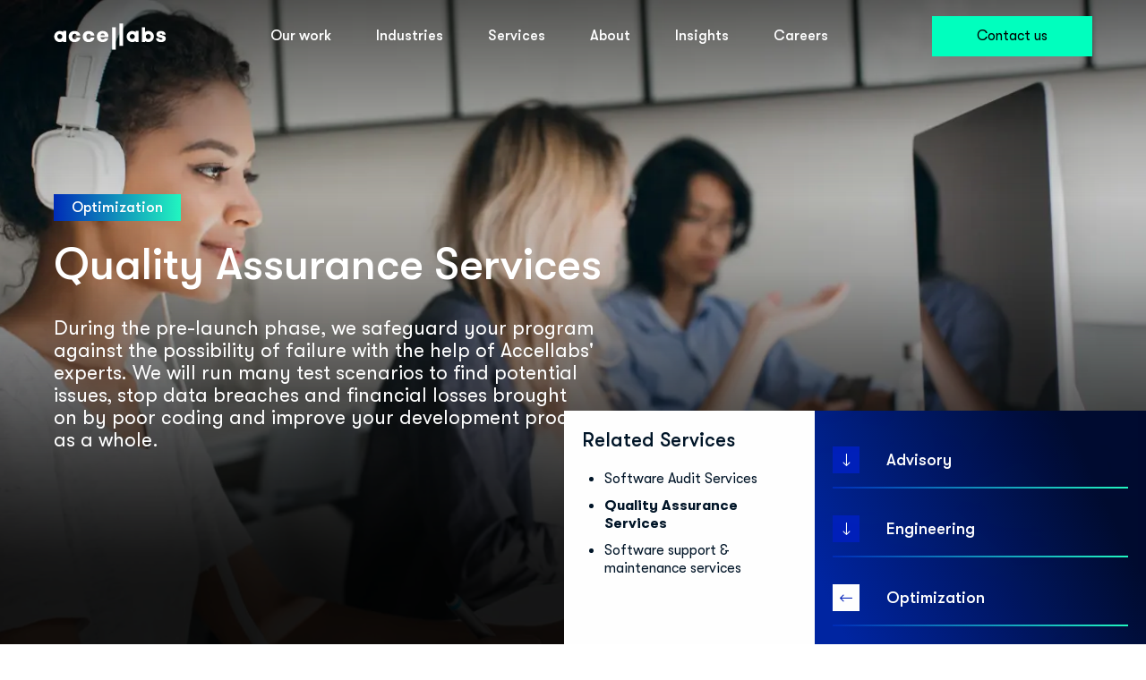

--- FILE ---
content_type: text/html; charset=UTF-8
request_url: https://accel-labs.com/services/quality-assurance-services
body_size: 18414
content:

<!DOCTYPE html>
<html lang="en-US"  class="webp">
<head>
	<meta charset="UTF-8">
	<meta http-equiv="X-UA-Compatible" content="IE=edge">
    <meta name="viewport" content="width=device-width, initial-scale=1">
	<style>
		@font-face{font-family:'GTWalsheimPro';src:url("https://accel-labs.com/wp-content/themes/accellabs/inc/fonts/GTWalsheimPro-Light.eot");src:local("GTWalsheimPro-Light");src:url("https://accel-labs.com/wp-content/themes/accellabs/inc/fonts/GTWalsheimPro-Light.eot?#iefix") format("embedded-opentype");src:url("https://accel-labs.com/wp-content/themes/accellabs/inc/fonts/GTWalsheimPro-Light.woff") format("woff");src:url("https://accel-labs.com/wp-content/themes/accellabs/inc/fonts/GTWalsheimPro-Light.ttf") format("truetype");font-weight:300;font-style:normal;font-display:swap}
		@font-face{font-family:'GTWalsheimPro';src:url("https://accel-labs.com/wp-content/themes/accellabs/inc/fonts/GTWalsheimPro-Regular.eot");src:local("GTWalsheimPro-Regular");src:url("https://accel-labs.com/wp-content/themes/accellabs/inc/fonts/GTWalsheimPro-Regular.eot?#iefix") format("embedded-opentype");src:url("https://accel-labs.com/wp-content/themes/accellabs/inc/fonts/GTWalsheimPro-Regular.woff") format("woff");src:url("https://accel-labs.com/wp-content/themes/accellabs/inc/fonts/GTWalsheimPro-Regular.ttf") format("truetype");font-weight:400;font-style:normal;font-display:swap}
		@font-face{font-family:'GTWalsheimPro';src:url("https://accel-labs.com/wp-content/themes/accellabs/inc/fonts/GTWalsheimPro-Medium.eot");src:local("GTWalsheimPro-Medium");src:url("https://accel-labs.com/wp-content/themes/accellabs/inc/fonts/GTWalsheimPro-Medium.eot?#iefix") format("embedded-opentype");src:url("https://accel-labs.com/wp-content/themes/accellabs/inc/fonts/GTWalsheimPro-Medium.woff") format("woff");src:url("https://accel-labs.com/wp-content/themes/accellabs/inc/fonts/GTWalsheimPro-Medium.ttf") format("truetype");font-weight:500;font-style:normal;font-display:swap}
		@font-face{font-family:'GTWalsheimPro';src:url("https://accel-labs.com/wp-content/themes/accellabs/inc/fonts/GTWalsheimPro-Bold.eot");src:local("GTWalsheimPro-Bold");src:url("https://accel-labs.com/wp-content/themes/accellabs/inc/fonts/GTWalsheimPro-Bold.eot?#iefix") format("embedded-opentype");src:url("https://accel-labs.com/wp-content/themes/accellabs/inc/fonts/GTWalsheimPro-Bold.woff") format("woff");src:url("https://accel-labs.com/wp-content/themes/accellabs/inc/fonts/GTWalsheimPro-Bold.ttf") format("truetype");font-weight:bold;font-style:normal;font-display:swap}
				@font-face{font-family:"Font Awesome 5 Pro";font-style:normal;font-weight:400;font-display:swap;src:url(https://accel-labs.com/wp-content/themes/accellabs/inc/fonts/FontAwesome5Pro/fa-regular-400.eot);src:url(https://accel-labs.com/wp-content/themes/accellabs/inc/fonts/FontAwesome5Pro/fa-regular-400.eot?#iefix) format("embedded-opentype"),url(https://accel-labs.com/wp-content/themes/accellabs/inc/fonts/FontAwesome5Pro/fa-regular-400.woff2) format("woff2"),url(https://accel-labs.com/wp-content/themes/accellabs/inc/fonts/FontAwesome5Pro/fa-regular-400.woff) format("woff"),url(https://accel-labs.com/wp-content/themes/accellabs/inc/fonts/FontAwesome5Pro/fa-regular-400.ttf) format("truetype"),url(https://accel-labs.com/wp-content/themes/accellabs/inc/fonts/FontAwesome5Pro/fa-regular-400.svg#fontawesome) format("svg")}
		@font-face{font-family:"Font Awesome 5 Pro";font-style:normal;font-weight:300;font-display:swap;src:url(https://accel-labs.com/wp-content/themes/accellabs/inc/fonts/FontAwesome5Pro/fa-light-300.eot);src:url(https://accel-labs.com/wp-content/themes/accellabs/inc/fonts/FontAwesome5Pro/fa-light-300.eot?#iefix) format("embedded-opentype"),url(https://accel-labs.com/wp-content/themes/accellabs/inc/fonts/FontAwesome5Pro/fa-light-300.woff2) format("woff2"),url(https://accel-labs.com/wp-content/themes/accellabs/inc/fonts/FontAwesome5Pro/fa-light-300.woff) format("woff"),url(https://accel-labs.com/wp-content/themes/accellabs/inc/fonts/FontAwesome5Pro/fa-light-300.ttf) format("truetype"),url(https://accel-labs.com/wp-content/themes/accellabs/inc/fonts/FontAwesome5Pro/fa-light-300.svg#fontawesome) format("svg")}
		@font-face{font-family:"Font Awesome 5 Pro";font-style:normal;font-weight:900;font-display:swap;src:url(https://accel-labs.com/wp-content/themes/accellabs/inc/fonts/FontAwesome5Pro/fa-solid-900.eot);src:url(https://accel-labs.com/wp-content/themes/accellabs/inc/fonts/FontAwesome5Pro/fa-solid-900.eot?#iefix) format("embedded-opentype"),url(https://accel-labs.com/wp-content/themes/accellabs/inc/fonts/FontAwesome5Pro/fa-solid-900.woff2) format("woff2"),url(https://accel-labs.com/wp-content/themes/accellabs/inc/fonts/FontAwesome5Pro/fa-solid-900.woff) format("woff"),url(https://accel-labs.com/wp-content/themes/accellabs/inc/fonts/FontAwesome5Pro/fa-solid-900.ttf) format("truetype"),url(https://accel-labs.com/wp-content/themes/accellabs/inc/fonts/FontAwesome5Pro/fa-solid-900.svg#fontawesome) format("svg")}
		@font-face{font-family:'Font Awesome 5 Brands';font-style:normal;font-weight:400;font-display:swap;src:url(https://accel-labs.com/wp-content/themes/accellabs/inc/fonts/FontAwesome5Pro/fa-brands-400.eot);src:url(https://accel-labs.com/wp-content/themes/accellabs/inc/fonts/FontAwesome5Pro/fa-brands-400.eot?#iefix) format("embedded-opentype"),url(https://accel-labs.com/wp-content/themes/accellabs/inc/fonts/FontAwesome5Pro/fa-brands-400.woff2) format("woff2"),url(https://accel-labs.com/wp-content/themes/accellabs/inc/fonts/FontAwesome5Pro/fa-brands-400.woff) format("woff"),url(https://accel-labs.com/wp-content/themes/accellabs/inc/fonts/FontAwesome5Pro/fa-brands-400.ttf) format("truetype"),url(https://accel-labs.com/wp-content/themes/accellabs/inc/fonts/FontAwesome5Pro/fa-brands-400.svg#fontawesome) format("svg")}
	</style>
	<link rel="icon" type="image/svg+xml" href="/favicon.svg">
	<link rel="icon" type="image/png" href="/favicon.png">
	<script data-cfasync="false" data-no-defer="1">var ewww_webp_supported=!1;function check_webp_feature(A,e){var w;e=void 0!==e?e:function(){},ewww_webp_supported?e(ewww_webp_supported):((w=new Image).onload=function(){ewww_webp_supported=0<w.width&&0<w.height,e&&e(ewww_webp_supported)},w.onerror=function(){e&&e(!1)},w.src="data:image/webp;base64,"+{alpha:"UklGRkoAAABXRUJQVlA4WAoAAAAQAAAAAAAAAAAAQUxQSAwAAAARBxAR/Q9ERP8DAABWUDggGAAAABQBAJ0BKgEAAQAAAP4AAA3AAP7mtQAAAA=="}[A])}check_webp_feature("alpha");</script><script data-cfasync="false" data-no-defer="1">var Arrive=function(c,w){"use strict";if(c.MutationObserver&&"undefined"!=typeof HTMLElement){var r,a=0,u=(r=HTMLElement.prototype.matches||HTMLElement.prototype.webkitMatchesSelector||HTMLElement.prototype.mozMatchesSelector||HTMLElement.prototype.msMatchesSelector,{matchesSelector:function(e,t){return e instanceof HTMLElement&&r.call(e,t)},addMethod:function(e,t,r){var a=e[t];e[t]=function(){return r.length==arguments.length?r.apply(this,arguments):"function"==typeof a?a.apply(this,arguments):void 0}},callCallbacks:function(e,t){t&&t.options.onceOnly&&1==t.firedElems.length&&(e=[e[0]]);for(var r,a=0;r=e[a];a++)r&&r.callback&&r.callback.call(r.elem,r.elem);t&&t.options.onceOnly&&1==t.firedElems.length&&t.me.unbindEventWithSelectorAndCallback.call(t.target,t.selector,t.callback)},checkChildNodesRecursively:function(e,t,r,a){for(var i,n=0;i=e[n];n++)r(i,t,a)&&a.push({callback:t.callback,elem:i}),0<i.childNodes.length&&u.checkChildNodesRecursively(i.childNodes,t,r,a)},mergeArrays:function(e,t){var r,a={};for(r in e)e.hasOwnProperty(r)&&(a[r]=e[r]);for(r in t)t.hasOwnProperty(r)&&(a[r]=t[r]);return a},toElementsArray:function(e){return e=void 0!==e&&("number"!=typeof e.length||e===c)?[e]:e}}),e=(l.prototype.addEvent=function(e,t,r,a){a={target:e,selector:t,options:r,callback:a,firedElems:[]};return this._beforeAdding&&this._beforeAdding(a),this._eventsBucket.push(a),a},l.prototype.removeEvent=function(e){for(var t,r=this._eventsBucket.length-1;t=this._eventsBucket[r];r--)e(t)&&(this._beforeRemoving&&this._beforeRemoving(t),(t=this._eventsBucket.splice(r,1))&&t.length&&(t[0].callback=null))},l.prototype.beforeAdding=function(e){this._beforeAdding=e},l.prototype.beforeRemoving=function(e){this._beforeRemoving=e},l),t=function(i,n){var o=new e,l=this,s={fireOnAttributesModification:!1};return o.beforeAdding(function(t){var e=t.target;e!==c.document&&e!==c||(e=document.getElementsByTagName("html")[0]);var r=new MutationObserver(function(e){n.call(this,e,t)}),a=i(t.options);r.observe(e,a),t.observer=r,t.me=l}),o.beforeRemoving(function(e){e.observer.disconnect()}),this.bindEvent=function(e,t,r){t=u.mergeArrays(s,t);for(var a=u.toElementsArray(this),i=0;i<a.length;i++)o.addEvent(a[i],e,t,r)},this.unbindEvent=function(){var r=u.toElementsArray(this);o.removeEvent(function(e){for(var t=0;t<r.length;t++)if(this===w||e.target===r[t])return!0;return!1})},this.unbindEventWithSelectorOrCallback=function(r){var a=u.toElementsArray(this),i=r,e="function"==typeof r?function(e){for(var t=0;t<a.length;t++)if((this===w||e.target===a[t])&&e.callback===i)return!0;return!1}:function(e){for(var t=0;t<a.length;t++)if((this===w||e.target===a[t])&&e.selector===r)return!0;return!1};o.removeEvent(e)},this.unbindEventWithSelectorAndCallback=function(r,a){var i=u.toElementsArray(this);o.removeEvent(function(e){for(var t=0;t<i.length;t++)if((this===w||e.target===i[t])&&e.selector===r&&e.callback===a)return!0;return!1})},this},i=new function(){var s={fireOnAttributesModification:!1,onceOnly:!1,existing:!1};function n(e,t,r){return!(!u.matchesSelector(e,t.selector)||(e._id===w&&(e._id=a++),-1!=t.firedElems.indexOf(e._id)))&&(t.firedElems.push(e._id),!0)}var c=(i=new t(function(e){var t={attributes:!1,childList:!0,subtree:!0};return e.fireOnAttributesModification&&(t.attributes=!0),t},function(e,i){e.forEach(function(e){var t=e.addedNodes,r=e.target,a=[];null!==t&&0<t.length?u.checkChildNodesRecursively(t,i,n,a):"attributes"===e.type&&n(r,i)&&a.push({callback:i.callback,elem:r}),u.callCallbacks(a,i)})})).bindEvent;return i.bindEvent=function(e,t,r){t=void 0===r?(r=t,s):u.mergeArrays(s,t);var a=u.toElementsArray(this);if(t.existing){for(var i=[],n=0;n<a.length;n++)for(var o=a[n].querySelectorAll(e),l=0;l<o.length;l++)i.push({callback:r,elem:o[l]});if(t.onceOnly&&i.length)return r.call(i[0].elem,i[0].elem);setTimeout(u.callCallbacks,1,i)}c.call(this,e,t,r)},i},o=new function(){var a={};function i(e,t){return u.matchesSelector(e,t.selector)}var n=(o=new t(function(){return{childList:!0,subtree:!0}},function(e,r){e.forEach(function(e){var t=e.removedNodes,e=[];null!==t&&0<t.length&&u.checkChildNodesRecursively(t,r,i,e),u.callCallbacks(e,r)})})).bindEvent;return o.bindEvent=function(e,t,r){t=void 0===r?(r=t,a):u.mergeArrays(a,t),n.call(this,e,t,r)},o};d(HTMLElement.prototype),d(NodeList.prototype),d(HTMLCollection.prototype),d(HTMLDocument.prototype),d(Window.prototype);var n={};return s(i,n,"unbindAllArrive"),s(o,n,"unbindAllLeave"),n}function l(){this._eventsBucket=[],this._beforeAdding=null,this._beforeRemoving=null}function s(e,t,r){u.addMethod(t,r,e.unbindEvent),u.addMethod(t,r,e.unbindEventWithSelectorOrCallback),u.addMethod(t,r,e.unbindEventWithSelectorAndCallback)}function d(e){e.arrive=i.bindEvent,s(i,e,"unbindArrive"),e.leave=o.bindEvent,s(o,e,"unbindLeave")}}(window,void 0),ewww_webp_supported=!1;function check_webp_feature(e,t){var r;ewww_webp_supported?t(ewww_webp_supported):((r=new Image).onload=function(){ewww_webp_supported=0<r.width&&0<r.height,t(ewww_webp_supported)},r.onerror=function(){t(!1)},r.src="data:image/webp;base64,"+{alpha:"UklGRkoAAABXRUJQVlA4WAoAAAAQAAAAAAAAAAAAQUxQSAwAAAARBxAR/Q9ERP8DAABWUDggGAAAABQBAJ0BKgEAAQAAAP4AAA3AAP7mtQAAAA==",animation:"UklGRlIAAABXRUJQVlA4WAoAAAASAAAAAAAAAAAAQU5JTQYAAAD/////AABBTk1GJgAAAAAAAAAAAAAAAAAAAGQAAABWUDhMDQAAAC8AAAAQBxAREYiI/gcA"}[e])}function ewwwLoadImages(e){if(e){for(var t=document.querySelectorAll(".batch-image img, .image-wrapper a, .ngg-pro-masonry-item a, .ngg-galleria-offscreen-seo-wrapper a"),r=0,a=t.length;r<a;r++)ewwwAttr(t[r],"data-src",t[r].getAttribute("data-webp")),ewwwAttr(t[r],"data-thumbnail",t[r].getAttribute("data-webp-thumbnail"));for(var i=document.querySelectorAll(".rev_slider ul li"),r=0,a=i.length;r<a;r++){ewwwAttr(i[r],"data-thumb",i[r].getAttribute("data-webp-thumb"));for(var n=1;n<11;)ewwwAttr(i[r],"data-param"+n,i[r].getAttribute("data-webp-param"+n)),n++}for(r=0,a=(i=document.querySelectorAll(".rev_slider img")).length;r<a;r++)ewwwAttr(i[r],"data-lazyload",i[r].getAttribute("data-webp-lazyload"));for(var o=document.querySelectorAll("div.woocommerce-product-gallery__image"),r=0,a=o.length;r<a;r++)ewwwAttr(o[r],"data-thumb",o[r].getAttribute("data-webp-thumb"))}for(var l=document.querySelectorAll("video"),r=0,a=l.length;r<a;r++)ewwwAttr(l[r],"poster",e?l[r].getAttribute("data-poster-webp"):l[r].getAttribute("data-poster-image"));for(var s,c=document.querySelectorAll("img.ewww_webp_lazy_load"),r=0,a=c.length;r<a;r++)e&&(ewwwAttr(c[r],"data-lazy-srcset",c[r].getAttribute("data-lazy-srcset-webp")),ewwwAttr(c[r],"data-srcset",c[r].getAttribute("data-srcset-webp")),ewwwAttr(c[r],"data-lazy-src",c[r].getAttribute("data-lazy-src-webp")),ewwwAttr(c[r],"data-src",c[r].getAttribute("data-src-webp")),ewwwAttr(c[r],"data-orig-file",c[r].getAttribute("data-webp-orig-file")),ewwwAttr(c[r],"data-medium-file",c[r].getAttribute("data-webp-medium-file")),ewwwAttr(c[r],"data-large-file",c[r].getAttribute("data-webp-large-file")),null!=(s=c[r].getAttribute("srcset"))&&!1!==s&&s.includes("R0lGOD")&&ewwwAttr(c[r],"src",c[r].getAttribute("data-lazy-src-webp"))),c[r].className=c[r].className.replace(/\bewww_webp_lazy_load\b/,"");for(var w=document.querySelectorAll(".ewww_webp"),r=0,a=w.length;r<a;r++)e?(ewwwAttr(w[r],"srcset",w[r].getAttribute("data-srcset-webp")),ewwwAttr(w[r],"src",w[r].getAttribute("data-src-webp")),ewwwAttr(w[r],"data-orig-file",w[r].getAttribute("data-webp-orig-file")),ewwwAttr(w[r],"data-medium-file",w[r].getAttribute("data-webp-medium-file")),ewwwAttr(w[r],"data-large-file",w[r].getAttribute("data-webp-large-file")),ewwwAttr(w[r],"data-large_image",w[r].getAttribute("data-webp-large_image")),ewwwAttr(w[r],"data-src",w[r].getAttribute("data-webp-src"))):(ewwwAttr(w[r],"srcset",w[r].getAttribute("data-srcset-img")),ewwwAttr(w[r],"src",w[r].getAttribute("data-src-img"))),w[r].className=w[r].className.replace(/\bewww_webp\b/,"ewww_webp_loaded");window.jQuery&&jQuery.fn.isotope&&jQuery.fn.imagesLoaded&&(jQuery(".fusion-posts-container-infinite").imagesLoaded(function(){jQuery(".fusion-posts-container-infinite").hasClass("isotope")&&jQuery(".fusion-posts-container-infinite").isotope()}),jQuery(".fusion-portfolio:not(.fusion-recent-works) .fusion-portfolio-wrapper").imagesLoaded(function(){jQuery(".fusion-portfolio:not(.fusion-recent-works) .fusion-portfolio-wrapper").isotope()}))}function ewwwWebPInit(e){ewwwLoadImages(e),ewwwNggLoadGalleries(e),document.arrive(".ewww_webp",function(){ewwwLoadImages(e)}),document.arrive(".ewww_webp_lazy_load",function(){ewwwLoadImages(e)}),document.arrive("videos",function(){ewwwLoadImages(e)}),"loading"==document.readyState?document.addEventListener("DOMContentLoaded",ewwwJSONParserInit):("undefined"!=typeof galleries&&ewwwNggParseGalleries(e),ewwwWooParseVariations(e))}function ewwwAttr(e,t,r){null!=r&&!1!==r&&e.setAttribute(t,r)}function ewwwJSONParserInit(){"undefined"!=typeof galleries&&check_webp_feature("alpha",ewwwNggParseGalleries),check_webp_feature("alpha",ewwwWooParseVariations)}function ewwwWooParseVariations(e){if(e)for(var t=document.querySelectorAll("form.variations_form"),r=0,a=t.length;r<a;r++){var i=t[r].getAttribute("data-product_variations"),n=!1;try{for(var o in i=JSON.parse(i))void 0!==i[o]&&void 0!==i[o].image&&(void 0!==i[o].image.src_webp&&(i[o].image.src=i[o].image.src_webp,n=!0),void 0!==i[o].image.srcset_webp&&(i[o].image.srcset=i[o].image.srcset_webp,n=!0),void 0!==i[o].image.full_src_webp&&(i[o].image.full_src=i[o].image.full_src_webp,n=!0),void 0!==i[o].image.gallery_thumbnail_src_webp&&(i[o].image.gallery_thumbnail_src=i[o].image.gallery_thumbnail_src_webp,n=!0),void 0!==i[o].image.thumb_src_webp&&(i[o].image.thumb_src=i[o].image.thumb_src_webp,n=!0));n&&ewwwAttr(t[r],"data-product_variations",JSON.stringify(i))}catch(e){}}}function ewwwNggParseGalleries(e){if(e)for(var t in galleries){var r=galleries[t];galleries[t].images_list=ewwwNggParseImageList(r.images_list)}}function ewwwNggLoadGalleries(e){e&&document.addEventListener("ngg.galleria.themeadded",function(e,t){window.ngg_galleria._create_backup=window.ngg_galleria.create,window.ngg_galleria.create=function(e,t){var r=$(e).data("id");return galleries["gallery_"+r].images_list=ewwwNggParseImageList(galleries["gallery_"+r].images_list),window.ngg_galleria._create_backup(e,t)}})}function ewwwNggParseImageList(e){for(var t in e){var r=e[t];if(void 0!==r["image-webp"]&&(e[t].image=r["image-webp"],delete e[t]["image-webp"]),void 0!==r["thumb-webp"]&&(e[t].thumb=r["thumb-webp"],delete e[t]["thumb-webp"]),void 0!==r.full_image_webp&&(e[t].full_image=r.full_image_webp,delete e[t].full_image_webp),void 0!==r.srcsets)for(var a in r.srcsets)nggSrcset=r.srcsets[a],void 0!==r.srcsets[a+"-webp"]&&(e[t].srcsets[a]=r.srcsets[a+"-webp"],delete e[t].srcsets[a+"-webp"]);if(void 0!==r.full_srcsets)for(var i in r.full_srcsets)nggFSrcset=r.full_srcsets[i],void 0!==r.full_srcsets[i+"-webp"]&&(e[t].full_srcsets[i]=r.full_srcsets[i+"-webp"],delete e[t].full_srcsets[i+"-webp"])}return e}check_webp_feature("alpha",ewwwWebPInit);</script><meta name='robots' content='index, follow, max-image-preview:large, max-snippet:-1, max-video-preview:-1' />

	<!-- This site is optimized with the Yoast SEO plugin v19.13 - https://yoast.com/wordpress/plugins/seo/ -->
	<title>Quality Assurance Services - Accellabs</title>
	<link rel="canonical" href="https://accel-labs.com/services/quality-assurance-services" />
	<meta property="og:locale" content="en_US" />
	<meta property="og:type" content="article" />
	<meta property="og:title" content="Quality Assurance Services - Accellabs" />
	<meta property="og:url" content="https://accel-labs.com/services/quality-assurance-services" />
	<meta property="og:site_name" content="Accellabs" />
	<meta property="article:modified_time" content="2023-01-07T15:49:41+00:00" />
	<meta property="og:image" content="https://accel-labs.com/wp-content/uploads/2022/12/qa-bg.jpg" />
	<meta property="og:image:width" content="1920" />
	<meta property="og:image:height" content="700" />
	<meta property="og:image:type" content="image/jpeg" />
	<meta name="twitter:card" content="summary_large_image" />
	<script type="application/ld+json" class="yoast-schema-graph">{"@context":"https://schema.org","@graph":[{"@type":"WebPage","@id":"https://accel-labs.com/services/quality-assurance-services","url":"https://accel-labs.com/services/quality-assurance-services","name":"Quality Assurance Services - Accellabs","isPartOf":{"@id":"https://accel-labs.com/#website"},"primaryImageOfPage":{"@id":"https://accel-labs.com/services/quality-assurance-services#primaryimage"},"image":{"@id":"https://accel-labs.com/services/quality-assurance-services#primaryimage"},"thumbnailUrl":"https://accel-labs.com/wp-content/uploads/2022/12/qa-bg.jpg","datePublished":"2022-12-28T14:02:43+00:00","dateModified":"2023-01-07T15:49:41+00:00","breadcrumb":{"@id":"https://accel-labs.com/services/quality-assurance-services#breadcrumb"},"inLanguage":"en-US","potentialAction":[{"@type":"ReadAction","target":["https://accel-labs.com/services/quality-assurance-services"]}]},{"@type":"ImageObject","inLanguage":"en-US","@id":"https://accel-labs.com/services/quality-assurance-services#primaryimage","url":"https://accel-labs.com/wp-content/uploads/2022/12/qa-bg.jpg","contentUrl":"https://accel-labs.com/wp-content/uploads/2022/12/qa-bg.jpg","width":1920,"height":700},{"@type":"BreadcrumbList","@id":"https://accel-labs.com/services/quality-assurance-services#breadcrumb","itemListElement":[{"@type":"ListItem","position":1,"name":"Home","item":"https://accel-labs.com/"},{"@type":"ListItem","position":2,"name":"Quality Assurance Services"}]},{"@type":"WebSite","@id":"https://accel-labs.com/#website","url":"https://accel-labs.com/","name":"Accellabs","description":"Accelerating Products","publisher":{"@id":"https://accel-labs.com/#organization"},"potentialAction":[{"@type":"SearchAction","target":{"@type":"EntryPoint","urlTemplate":"https://accel-labs.com/?s={search_term_string}"},"query-input":"required name=search_term_string"}],"inLanguage":"en-US"},{"@type":"Organization","@id":"https://accel-labs.com/#organization","name":"Accellabs","url":"https://accel-labs.com/","logo":{"@type":"ImageObject","inLanguage":"en-US","@id":"https://accel-labs.com/#/schema/logo/image/","url":"https://accel-labs.com/wp-content/uploads/2022/12/logo.svg","contentUrl":"https://accel-labs.com/wp-content/uploads/2022/12/logo.svg","width":125,"height":32,"caption":"Accellabs"},"image":{"@id":"https://accel-labs.com/#/schema/logo/image/"}}]}</script>
	<!-- / Yoast SEO plugin. -->



<script type="text/javascript">
window._wpemojiSettings = {"baseUrl":"https:\/\/s.w.org\/images\/core\/emoji\/14.0.0\/72x72\/","ext":".png","svgUrl":"https:\/\/s.w.org\/images\/core\/emoji\/14.0.0\/svg\/","svgExt":".svg","source":{"concatemoji":"https:\/\/accel-labs.com\/wp-includes\/js\/wp-emoji-release.min.js?ver=6.1.3"}};
/*! This file is auto-generated */
!function(e,a,t){var n,r,o,i=a.createElement("canvas"),p=i.getContext&&i.getContext("2d");function s(e,t){var a=String.fromCharCode,e=(p.clearRect(0,0,i.width,i.height),p.fillText(a.apply(this,e),0,0),i.toDataURL());return p.clearRect(0,0,i.width,i.height),p.fillText(a.apply(this,t),0,0),e===i.toDataURL()}function c(e){var t=a.createElement("script");t.src=e,t.defer=t.type="text/javascript",a.getElementsByTagName("head")[0].appendChild(t)}for(o=Array("flag","emoji"),t.supports={everything:!0,everythingExceptFlag:!0},r=0;r<o.length;r++)t.supports[o[r]]=function(e){if(p&&p.fillText)switch(p.textBaseline="top",p.font="600 32px Arial",e){case"flag":return s([127987,65039,8205,9895,65039],[127987,65039,8203,9895,65039])?!1:!s([55356,56826,55356,56819],[55356,56826,8203,55356,56819])&&!s([55356,57332,56128,56423,56128,56418,56128,56421,56128,56430,56128,56423,56128,56447],[55356,57332,8203,56128,56423,8203,56128,56418,8203,56128,56421,8203,56128,56430,8203,56128,56423,8203,56128,56447]);case"emoji":return!s([129777,127995,8205,129778,127999],[129777,127995,8203,129778,127999])}return!1}(o[r]),t.supports.everything=t.supports.everything&&t.supports[o[r]],"flag"!==o[r]&&(t.supports.everythingExceptFlag=t.supports.everythingExceptFlag&&t.supports[o[r]]);t.supports.everythingExceptFlag=t.supports.everythingExceptFlag&&!t.supports.flag,t.DOMReady=!1,t.readyCallback=function(){t.DOMReady=!0},t.supports.everything||(n=function(){t.readyCallback()},a.addEventListener?(a.addEventListener("DOMContentLoaded",n,!1),e.addEventListener("load",n,!1)):(e.attachEvent("onload",n),a.attachEvent("onreadystatechange",function(){"complete"===a.readyState&&t.readyCallback()})),(e=t.source||{}).concatemoji?c(e.concatemoji):e.wpemoji&&e.twemoji&&(c(e.twemoji),c(e.wpemoji)))}(window,document,window._wpemojiSettings);
</script>
<style type="text/css">
img.wp-smiley,
img.emoji {
	display: inline !important;
	border: none !important;
	box-shadow: none !important;
	height: 1em !important;
	width: 1em !important;
	margin: 0 0.07em !important;
	vertical-align: -0.1em !important;
	background: none !important;
	padding: 0 !important;
}
</style>
	<link rel='stylesheet' id='wp-block-library-css' href='https://accel-labs.com/wp-includes/css/dist/block-library/style.min.css?ver=6.1.3' type='text/css' media='all' />
<link rel='stylesheet' id='classic-theme-styles-css' href='https://accel-labs.com/wp-includes/css/classic-themes.min.css?ver=1' type='text/css' media='all' />
<style id='global-styles-inline-css' type='text/css'>
body{--wp--preset--color--black: #000000;--wp--preset--color--cyan-bluish-gray: #abb8c3;--wp--preset--color--white: #ffffff;--wp--preset--color--pale-pink: #f78da7;--wp--preset--color--vivid-red: #cf2e2e;--wp--preset--color--luminous-vivid-orange: #ff6900;--wp--preset--color--luminous-vivid-amber: #fcb900;--wp--preset--color--light-green-cyan: #7bdcb5;--wp--preset--color--vivid-green-cyan: #00d084;--wp--preset--color--pale-cyan-blue: #8ed1fc;--wp--preset--color--vivid-cyan-blue: #0693e3;--wp--preset--color--vivid-purple: #9b51e0;--wp--preset--gradient--vivid-cyan-blue-to-vivid-purple: linear-gradient(135deg,rgba(6,147,227,1) 0%,rgb(155,81,224) 100%);--wp--preset--gradient--light-green-cyan-to-vivid-green-cyan: linear-gradient(135deg,rgb(122,220,180) 0%,rgb(0,208,130) 100%);--wp--preset--gradient--luminous-vivid-amber-to-luminous-vivid-orange: linear-gradient(135deg,rgba(252,185,0,1) 0%,rgba(255,105,0,1) 100%);--wp--preset--gradient--luminous-vivid-orange-to-vivid-red: linear-gradient(135deg,rgba(255,105,0,1) 0%,rgb(207,46,46) 100%);--wp--preset--gradient--very-light-gray-to-cyan-bluish-gray: linear-gradient(135deg,rgb(238,238,238) 0%,rgb(169,184,195) 100%);--wp--preset--gradient--cool-to-warm-spectrum: linear-gradient(135deg,rgb(74,234,220) 0%,rgb(151,120,209) 20%,rgb(207,42,186) 40%,rgb(238,44,130) 60%,rgb(251,105,98) 80%,rgb(254,248,76) 100%);--wp--preset--gradient--blush-light-purple: linear-gradient(135deg,rgb(255,206,236) 0%,rgb(152,150,240) 100%);--wp--preset--gradient--blush-bordeaux: linear-gradient(135deg,rgb(254,205,165) 0%,rgb(254,45,45) 50%,rgb(107,0,62) 100%);--wp--preset--gradient--luminous-dusk: linear-gradient(135deg,rgb(255,203,112) 0%,rgb(199,81,192) 50%,rgb(65,88,208) 100%);--wp--preset--gradient--pale-ocean: linear-gradient(135deg,rgb(255,245,203) 0%,rgb(182,227,212) 50%,rgb(51,167,181) 100%);--wp--preset--gradient--electric-grass: linear-gradient(135deg,rgb(202,248,128) 0%,rgb(113,206,126) 100%);--wp--preset--gradient--midnight: linear-gradient(135deg,rgb(2,3,129) 0%,rgb(40,116,252) 100%);--wp--preset--duotone--dark-grayscale: url('#wp-duotone-dark-grayscale');--wp--preset--duotone--grayscale: url('#wp-duotone-grayscale');--wp--preset--duotone--purple-yellow: url('#wp-duotone-purple-yellow');--wp--preset--duotone--blue-red: url('#wp-duotone-blue-red');--wp--preset--duotone--midnight: url('#wp-duotone-midnight');--wp--preset--duotone--magenta-yellow: url('#wp-duotone-magenta-yellow');--wp--preset--duotone--purple-green: url('#wp-duotone-purple-green');--wp--preset--duotone--blue-orange: url('#wp-duotone-blue-orange');--wp--preset--font-size--small: 13px;--wp--preset--font-size--medium: 20px;--wp--preset--font-size--large: 36px;--wp--preset--font-size--x-large: 42px;--wp--preset--spacing--20: 0.44rem;--wp--preset--spacing--30: 0.67rem;--wp--preset--spacing--40: 1rem;--wp--preset--spacing--50: 1.5rem;--wp--preset--spacing--60: 2.25rem;--wp--preset--spacing--70: 3.38rem;--wp--preset--spacing--80: 5.06rem;}:where(.is-layout-flex){gap: 0.5em;}body .is-layout-flow > .alignleft{float: left;margin-inline-start: 0;margin-inline-end: 2em;}body .is-layout-flow > .alignright{float: right;margin-inline-start: 2em;margin-inline-end: 0;}body .is-layout-flow > .aligncenter{margin-left: auto !important;margin-right: auto !important;}body .is-layout-constrained > .alignleft{float: left;margin-inline-start: 0;margin-inline-end: 2em;}body .is-layout-constrained > .alignright{float: right;margin-inline-start: 2em;margin-inline-end: 0;}body .is-layout-constrained > .aligncenter{margin-left: auto !important;margin-right: auto !important;}body .is-layout-constrained > :where(:not(.alignleft):not(.alignright):not(.alignfull)){max-width: var(--wp--style--global--content-size);margin-left: auto !important;margin-right: auto !important;}body .is-layout-constrained > .alignwide{max-width: var(--wp--style--global--wide-size);}body .is-layout-flex{display: flex;}body .is-layout-flex{flex-wrap: wrap;align-items: center;}body .is-layout-flex > *{margin: 0;}:where(.wp-block-columns.is-layout-flex){gap: 2em;}.has-black-color{color: var(--wp--preset--color--black) !important;}.has-cyan-bluish-gray-color{color: var(--wp--preset--color--cyan-bluish-gray) !important;}.has-white-color{color: var(--wp--preset--color--white) !important;}.has-pale-pink-color{color: var(--wp--preset--color--pale-pink) !important;}.has-vivid-red-color{color: var(--wp--preset--color--vivid-red) !important;}.has-luminous-vivid-orange-color{color: var(--wp--preset--color--luminous-vivid-orange) !important;}.has-luminous-vivid-amber-color{color: var(--wp--preset--color--luminous-vivid-amber) !important;}.has-light-green-cyan-color{color: var(--wp--preset--color--light-green-cyan) !important;}.has-vivid-green-cyan-color{color: var(--wp--preset--color--vivid-green-cyan) !important;}.has-pale-cyan-blue-color{color: var(--wp--preset--color--pale-cyan-blue) !important;}.has-vivid-cyan-blue-color{color: var(--wp--preset--color--vivid-cyan-blue) !important;}.has-vivid-purple-color{color: var(--wp--preset--color--vivid-purple) !important;}.has-black-background-color{background-color: var(--wp--preset--color--black) !important;}.has-cyan-bluish-gray-background-color{background-color: var(--wp--preset--color--cyan-bluish-gray) !important;}.has-white-background-color{background-color: var(--wp--preset--color--white) !important;}.has-pale-pink-background-color{background-color: var(--wp--preset--color--pale-pink) !important;}.has-vivid-red-background-color{background-color: var(--wp--preset--color--vivid-red) !important;}.has-luminous-vivid-orange-background-color{background-color: var(--wp--preset--color--luminous-vivid-orange) !important;}.has-luminous-vivid-amber-background-color{background-color: var(--wp--preset--color--luminous-vivid-amber) !important;}.has-light-green-cyan-background-color{background-color: var(--wp--preset--color--light-green-cyan) !important;}.has-vivid-green-cyan-background-color{background-color: var(--wp--preset--color--vivid-green-cyan) !important;}.has-pale-cyan-blue-background-color{background-color: var(--wp--preset--color--pale-cyan-blue) !important;}.has-vivid-cyan-blue-background-color{background-color: var(--wp--preset--color--vivid-cyan-blue) !important;}.has-vivid-purple-background-color{background-color: var(--wp--preset--color--vivid-purple) !important;}.has-black-border-color{border-color: var(--wp--preset--color--black) !important;}.has-cyan-bluish-gray-border-color{border-color: var(--wp--preset--color--cyan-bluish-gray) !important;}.has-white-border-color{border-color: var(--wp--preset--color--white) !important;}.has-pale-pink-border-color{border-color: var(--wp--preset--color--pale-pink) !important;}.has-vivid-red-border-color{border-color: var(--wp--preset--color--vivid-red) !important;}.has-luminous-vivid-orange-border-color{border-color: var(--wp--preset--color--luminous-vivid-orange) !important;}.has-luminous-vivid-amber-border-color{border-color: var(--wp--preset--color--luminous-vivid-amber) !important;}.has-light-green-cyan-border-color{border-color: var(--wp--preset--color--light-green-cyan) !important;}.has-vivid-green-cyan-border-color{border-color: var(--wp--preset--color--vivid-green-cyan) !important;}.has-pale-cyan-blue-border-color{border-color: var(--wp--preset--color--pale-cyan-blue) !important;}.has-vivid-cyan-blue-border-color{border-color: var(--wp--preset--color--vivid-cyan-blue) !important;}.has-vivid-purple-border-color{border-color: var(--wp--preset--color--vivid-purple) !important;}.has-vivid-cyan-blue-to-vivid-purple-gradient-background{background: var(--wp--preset--gradient--vivid-cyan-blue-to-vivid-purple) !important;}.has-light-green-cyan-to-vivid-green-cyan-gradient-background{background: var(--wp--preset--gradient--light-green-cyan-to-vivid-green-cyan) !important;}.has-luminous-vivid-amber-to-luminous-vivid-orange-gradient-background{background: var(--wp--preset--gradient--luminous-vivid-amber-to-luminous-vivid-orange) !important;}.has-luminous-vivid-orange-to-vivid-red-gradient-background{background: var(--wp--preset--gradient--luminous-vivid-orange-to-vivid-red) !important;}.has-very-light-gray-to-cyan-bluish-gray-gradient-background{background: var(--wp--preset--gradient--very-light-gray-to-cyan-bluish-gray) !important;}.has-cool-to-warm-spectrum-gradient-background{background: var(--wp--preset--gradient--cool-to-warm-spectrum) !important;}.has-blush-light-purple-gradient-background{background: var(--wp--preset--gradient--blush-light-purple) !important;}.has-blush-bordeaux-gradient-background{background: var(--wp--preset--gradient--blush-bordeaux) !important;}.has-luminous-dusk-gradient-background{background: var(--wp--preset--gradient--luminous-dusk) !important;}.has-pale-ocean-gradient-background{background: var(--wp--preset--gradient--pale-ocean) !important;}.has-electric-grass-gradient-background{background: var(--wp--preset--gradient--electric-grass) !important;}.has-midnight-gradient-background{background: var(--wp--preset--gradient--midnight) !important;}.has-small-font-size{font-size: var(--wp--preset--font-size--small) !important;}.has-medium-font-size{font-size: var(--wp--preset--font-size--medium) !important;}.has-large-font-size{font-size: var(--wp--preset--font-size--large) !important;}.has-x-large-font-size{font-size: var(--wp--preset--font-size--x-large) !important;}
.wp-block-navigation a:where(:not(.wp-element-button)){color: inherit;}
:where(.wp-block-columns.is-layout-flex){gap: 2em;}
.wp-block-pullquote{font-size: 1.5em;line-height: 1.6;}
</style>
<link data-minify="1" rel='stylesheet' id='contact-form-7-css' href='https://accel-labs.com/wp-content/cache/min/1/wp-content/plugins/contact-form-7/includes/css/styles.css?ver=1732724977' type='text/css' media='all' />
<link data-minify="1" rel='stylesheet' id='wpa-css-css' href='https://accel-labs.com/wp-content/cache/min/1/wp-content/plugins/honeypot/includes/css/wpa.css?ver=1732724977' type='text/css' media='all' />
<link rel='stylesheet' id='main-css' href='https://accel-labs.com/wp-content/themes/accellabs/style.min.css?ver=1732724923' type='text/css' media='' />
<link rel='stylesheet' id='responsive-sm-css' href='https://accel-labs.com/wp-content/themes/accellabs/inc/css/responsive-sm.min.css?ver=1687181033' type='text/css' media='screen and (min-width: 576px)' />
<link rel='stylesheet' id='responsive-md-css' href='https://accel-labs.com/wp-content/themes/accellabs/inc/css/responsive-md.min.css?ver=1687181033' type='text/css' media='screen and (min-width: 768px)' />
<link rel='stylesheet' id='responsive-lg-css' href='https://accel-labs.com/wp-content/themes/accellabs/inc/css/responsive-lg.min.css?ver=1687181033' type='text/css' media='screen and (min-width: 992px)' />
<link rel='stylesheet' id='responsive-xl-css' href='https://accel-labs.com/wp-content/themes/accellabs/inc/css/responsive-xl.min.css?ver=1687181034' type='text/css' media='screen and (min-width: 1200px)' />
<script type='text/javascript' src='https://accel-labs.com/wp-includes/js/jquery/jquery.min.js?ver=3.6.1' id='jquery-core-js'></script>
<script type='text/javascript' src='https://accel-labs.com/wp-includes/js/jquery/jquery-migrate.min.js?ver=3.3.2' id='jquery-migrate-js'></script>
<link rel="https://api.w.org/" href="https://accel-labs.com/wp-json/" /><link rel="alternate" type="application/json" href="https://accel-labs.com/wp-json/wp/v2/service/577" /><link rel="alternate" type="application/json+oembed" href="https://accel-labs.com/wp-json/oembed/1.0/embed?url=https%3A%2F%2Faccel-labs.com%2Fservices%2Fquality-assurance-services" />
<link rel="alternate" type="text/xml+oembed" href="https://accel-labs.com/wp-json/oembed/1.0/embed?url=https%3A%2F%2Faccel-labs.com%2Fservices%2Fquality-assurance-services&#038;format=xml" />
<noscript><style id="rocket-lazyload-nojs-css">.rll-youtube-player, [data-lazy-src]{display:none !important;}</style></noscript></head>

<body class="service-template-default single single-service postid-577">
<script data-cfasync="false" data-no-defer="1">if(typeof ewww_webp_supported==="undefined"){var ewww_webp_supported=!1}if(ewww_webp_supported){document.body.classList.add("webp-support")}</script>
	<header id="header" class="header">
        <div class="header__actions">
							<a href="https://accel-labs.com" class="logo header_logo">
					<img width="202" height="48" src="data:image/svg+xml,%3Csvg%20xmlns='http://www.w3.org/2000/svg'%20viewBox='0%200%20202%2048'%3E%3C/svg%3E" class="header_logo__light" alt="Accellabs" decoding="async" data-lazy-src="https://accel-labs.com/wp-content/uploads/2022/12/logo.svg" /><noscript><img width="202" height="48" src="https://accel-labs.com/wp-content/uploads/2022/12/logo.svg" class="header_logo__light" alt="Accellabs" decoding="async" /></noscript>				</a>
			            <div class="header__mobile-menu">
                <button id="switch-menu">
                    <span class="span-1"></span>
                    <span class="span-2"></span>
                    <span class="span-3"></span>
                </button>
            </div>
        </div>
        <div id="mainmenu" class="header__menu">
            <nav class="nav-main-menu">
				<ul id="menu-main-menu" class="header__menu-list"><li id="menu-item-616" class="menu-item menu-item-type-post_type menu-item-object-page header__menu-item menu-item-616"><a href="https://accel-labs.com/work">Our work</a></li>
<li id="menu-item-617" class="industries-menu block menu-item menu-item-type-custom menu-item-object-custom header__menu-item has-submenu menu-item-617"><a href="/#industries">Industries</a><i class="fal fa-long-arrow-right dropdown-icon"></i><ul class="menu_industries-categories submenu"><li>
								<a href="https://accel-labs.com/industry/fleet-management-system-crm">
									<span class="submenu__item__name">Fleet Management System &amp; CRM</span>
									<span class="submenu__button">Explore our expertise<i class="far fa-long-arrow-right"></i></span>
								</a>
							</li><li>
								<a href="https://accel-labs.com/industry/fintech">
									<span class="submenu__item__name">FinTech</span>
									<span class="submenu__button">Explore our expertise<i class="far fa-long-arrow-right"></i></span>
								</a>
							</li><li>
								<a href="https://accel-labs.com/industry/property-facility-management">
									<span class="submenu__item__name">Property &amp; Facility Management</span>
									<span class="submenu__button">Explore our expertise<i class="far fa-long-arrow-right"></i></span>
								</a>
							</li><li>
								<a href="https://accel-labs.com/industry/healthcare">
									<span class="submenu__item__name">Healthcare</span>
									<span class="submenu__button">Explore our expertise<i class="far fa-long-arrow-right"></i></span>
								</a>
							</li><li>
								<a href="https://accel-labs.com/industry/industrial-iot">
									<span class="submenu__item__name">Industrial IoT</span>
									<span class="submenu__button">Explore our expertise<i class="far fa-long-arrow-right"></i></span>
								</a>
							</li><li>
								<a href="https://accel-labs.com/industry/retail">
									<span class="submenu__item__name">Retail</span>
									<span class="submenu__button">Explore our expertise<i class="far fa-long-arrow-right"></i></span>
								</a>
							</li><li>
								<a href="https://accel-labs.com/industry/logistics-supply-chain">
									<span class="submenu__item__name">Logistics &amp; Supply chain</span>
									<span class="submenu__button">Explore our expertise<i class="far fa-long-arrow-right"></i></span>
								</a>
							</li><li>
								<a href="https://accel-labs.com/industry/security-privacy">
									<span class="submenu__item__name">Security &amp; Privacy</span>
									<span class="submenu__button">Explore our expertise<i class="far fa-long-arrow-right"></i></span>
								</a>
							</li><li>
								<a href="https://accel-labs.com/industry/cryptotech">
									<span class="submenu__item__name">CryptoTech</span>
									<span class="submenu__button">Explore our expertise<i class="far fa-long-arrow-right"></i></span>
								</a>
							</li></ul></li>
<li id="menu-item-618" class="services-menu block menu-item menu-item-type-custom menu-item-object-custom header__menu-item has-submenu menu-item-618"><a href="/#services">Services</a><i class="fal fa-long-arrow-right dropdown-icon"></i><div class="menu_services-categories submenu"><div class="menu_services-categories__wrapper"><div class="menu_services-categories__item">
									<div class="menu_services-categories__item__label">Advisory</div><ul class="menu_services-categories__item__list"><li><a href="https://accel-labs.com/services/product-design">Product design</a></li><li><a href="https://accel-labs.com/services/discovery-phase">Discovery Phase</a></li><li><a href="https://accel-labs.com/services/technical-feasibility-study">Technical feasibility study</a></li></ul></div></div><div class="menu_services-categories__wrapper"><div class="menu_services-categories__item">
									<div class="menu_services-categories__item__label">Engineering</div><ul class="menu_services-categories__item__list"><li><a href="https://accel-labs.com/services/poc-development">PoC development</a></li><li><a href="https://accel-labs.com/services/custom-application-development-services">Custom Application Development Services</a></li><li><a href="https://accel-labs.com/services/application-re-engineering">Application re-engineering</a></li><li><a href="https://accel-labs.com/services/cloud-migration-services">Cloud Migration Services</a></li><li><a href="https://accel-labs.com/services/smart-team">Smart Team</a></li></ul></div></div><div class="menu_services-categories__wrapper"><div class="menu_services-categories__item">
									<div class="menu_services-categories__item__label">Optimization</div><ul class="menu_services-categories__item__list"><li><a href="https://accel-labs.com/services/software-audit-services">Software Audit Services</a></li><li class="active"><a href="https://accel-labs.com/services/quality-assurance-services">Quality Assurance Services</a></li><li><a href="https://accel-labs.com/services/software-support-maintenance-services">Software support &amp; maintenance services</a></li></ul></div></div></div></li>
<li id="menu-item-619" class="menu-item menu-item-type-post_type menu-item-object-page header__menu-item menu-item-619"><a href="https://accel-labs.com/about">About</a></li>
<li id="menu-item-1295" class="menu-item menu-item-type-post_type menu-item-object-page current_page_parent header__menu-item menu-item-1295"><a href="https://accel-labs.com/insights">Insights</a></li>
<li id="menu-item-621" class="menu-item menu-item-type-post_type menu-item-object-page header__menu-item menu-item-621"><a href="https://accel-labs.com/careers">Careers</a></li>
</ul>            </nav>
							<div class="header__btn desc-hidden">
					<a href="https://accel-labs.com/contact" class="btn-green">Contact us</a>				</div>
			        </div>
					<div class="header__btn mobile-hidden"><a href="https://accel-labs.com/contact" class="btn-green">Contact us</a></div>
		    </header>

<section class="page-top service-top" style="background:-webkit-gradient(linear, left top, left bottom, color-stop(21.35%, rgba(0, 0, 0, 0)), color-stop(90.94%, rgba(0, 0, 0, 0.7))),url(https://accel-labs.com/wp-content/uploads/2022/12/qa-bg.jpg.webp);background:-o-linear-gradient(top, rgba(0, 0, 0, 0) 21.35%, rgba(0, 0, 0, 0.7) 90.94%),url(https://accel-labs.com/wp-content/uploads/2022/12/qa-bg.jpg.webp);background:linear-gradient(180deg, rgba(0, 0, 0, 0) 21.35%, rgba(0, 0, 0, 0.7) 90.94%),url(https://accel-labs.com/wp-content/uploads/2022/12/qa-bg.jpg.webp)">
	<div class="container">
		<div class="car-top__wrap service-top__wrap">
							<span class="service-cat animate gradient">Optimization</span>
						<div class="reveal__wrapper"><h1 class="service-top__title animate">Quality Assurance Services</h1></div>
			<div class="about__subtitle animate">During the pre-launch phase, we safeguard your program <br />
against the possibility of failure with the help of Accellabs' <br />
experts. We will run many test scenarios to find potential <br />
issues, stop data breaches and financial losses brought <br />
on by poor coding and improve your development process <br />
as a whole.</div>		</div>
    </div>
			<div class="service-categories animate">
							<input class="service-categories__trigger" type="radio" id="cat_6954d1fc9e465" name="servicecats" >
				<label for="cat_6954d1fc9e465" class="service-categories__label">
					<i class="fal fa-long-arrow-down"></i>
					Advisory				</label>
				<div class="service-categories__content">
					<div class="h5">Related Services</div>
										<ul>
													<li><a  href="https://accel-labs.com/services/product-design">Product design</a></li>
													<li><a  href="https://accel-labs.com/services/discovery-phase">Discovery Phase</a></li>
													<li><a  href="https://accel-labs.com/services/technical-feasibility-study">Technical feasibility study</a></li>
											</ul>
				</div>
							<input class="service-categories__trigger" type="radio" id="cat_6954d1fc9e708" name="servicecats" >
				<label for="cat_6954d1fc9e708" class="service-categories__label">
					<i class="fal fa-long-arrow-down"></i>
					Engineering				</label>
				<div class="service-categories__content">
					<div class="h5">Related Services</div>
										<ul>
													<li><a  href="https://accel-labs.com/services/poc-development">PoC development</a></li>
													<li><a  href="https://accel-labs.com/services/custom-application-development-services">Custom Application Development Services</a></li>
													<li><a  href="https://accel-labs.com/services/application-re-engineering">Application re-engineering</a></li>
													<li><a  href="https://accel-labs.com/services/cloud-migration-services">Cloud Migration Services</a></li>
													<li><a  href="https://accel-labs.com/services/smart-team">Smart Team</a></li>
											</ul>
				</div>
							<input class="service-categories__trigger" type="radio" id="cat_6954d1fc9e99c" name="servicecats"  checked>
				<label for="cat_6954d1fc9e99c" class="service-categories__label">
					<i class="fal fa-long-arrow-down"></i>
					Optimization				</label>
				<div class="service-categories__content">
					<div class="h5">Related Services</div>
										<ul>
													<li><a  href="https://accel-labs.com/services/software-audit-services">Software Audit Services</a></li>
													<li><a class="current" href="https://accel-labs.com/services/quality-assurance-services">Quality Assurance Services</a></li>
													<li><a  href="https://accel-labs.com/services/software-support-maintenance-services">Software support &amp; maintenance services</a></li>
											</ul>
				</div>
					</div>
	</section>

<section class="main">
	<div class="container">			<div class="section features ">
									<h2 class="h3 reveal__wrapper"><div class="animate">We Will Help You</div></h2>
								<div class="features__container">
					<div class="features__wrapper features__wrapper_simple">
													<div class="features__item animate features__item_simple">
																		<p class="features__item__name">Plan out your goals and missions</p>
																		<p>We will create a strategic plan in order to apply client feedback to improve the product&#8217;s reliability and prevent errors.</p>
															</div>
														<div class="features__item animate features__item_simple">
																		<p class="features__item__name">Receive actual results in accordance with the strategy</p>
																		<p>We examine the system&#8217;s operation using its individual parts to achieve the desired results.</p>
															</div>
														<div class="features__item animate features__item_simple">
																		<p class="features__item__name">Create and rank test scenario designs</p>
																		<p>Before launching, we assure you that your product functions properly.</p>
															</div>
															</div><div class="features__wrapper features__wrapper_simple">
														<div class="features__item animate features__item_simple">
																		<p class="features__item__name">Get easy execution and implementation</p>
																		<p>We create test scripts that are automated, and upkeep for the testing environment and that record test execution outcomes repeating test procedures after taking action in response to each inconsistency.</p>
															</div>
														<div class="features__item animate features__item_simple">
																		<p class="features__item__name">Obtain a report on each testing</p>
																		<p>We examine failing tests and write a bug report, gathering information from test activities that have been performed to combine knowledge, test materials, and facts.</p>
															</div>
												</div>
				</div>
			</div>
		

</div>
			<div class="accordion black ">
				<div class="container">
					<div class="row">
						<div class="col-12 col-lg-10 offset-lg-1 col-xl-8 offset-xl-2">
															<h2 class="reveal__wrapper"><div class="animate">What we do</div></h2>
															<p class="section-subtitle_small animate">In order to make important strategy choices, Accellabs&#8217; QA team is in charge of giving you <br />
precise information on the quality of the developing solution.</p>
														<div class="accordion__wrapper">
																	<div class="accordion__item animate">
										<input class="accordion__item__trigger" type="checkbox" id="acc_6954d1fca5244">
										<label class="accordion__item__label" for="acc_6954d1fca5244"><span>01.</span>Automated Testing</label>
										<div class="accordion__item__content">We evaluate how well the deployed automated testing method and associated activities have performed in the past to ensure higher results in the future.</div>
									</div>
																	<div class="accordion__item animate">
										<input class="accordion__item__trigger" type="checkbox" id="acc_6954d1fca52dd">
										<label class="accordion__item__label" for="acc_6954d1fca52dd"><span>02.</span>Case Study</label>
										<div class="accordion__item__content">By displaying the proportion of test scenarios that were performed with success, failure, or paused results, we show how testing is progressing.</div>
									</div>
																	<div class="accordion__item animate">
										<input class="accordion__item__trigger" type="checkbox" id="acc_6954d1fca5302">
										<label class="accordion__item__label" for="acc_6954d1fca5302"><span>03.</span>Examine defects</label>
										<div class="accordion__item__content">The quantity of errors at each stage reveals the effectiveness of the solution. Trend analysis helps assess the effectiveness of testing and the status of defect resolution by showing the number of unresolved faults by date.</div>
									</div>
																	<div class="accordion__item animate">
										<input class="accordion__item__trigger" type="checkbox" id="acc_6954d1fca533c">
										<label class="accordion__item__label" for="acc_6954d1fca533c"><span>04.</span>Establishing criteria for eligibility</label>
										<div class="accordion__item__content">The proportion of tests with at least one corresponding criterion should be specified. This measure establishes how well the criteria are tested.</div>
									</div>
															</div>
						</div>
					</div>
				</div>
			</div>
		<div class="container">

			<div class="section listed-columns ">
									<h2 class="section-white__title"><div class="animate">Different methods of <br>quality assurance services</div></h2>
								<div class="row listed-columns__row">
											<div class="col-12 col-lg-4 listed-columns__col animate">
															<div class="section-white__name listed-columns__name">Investigating Key Characteristics Through Manual Quality Assurance Testing</div>
															<div class="section-white__text">We aim to determine whether the program is functionally complete and operates as intended. Any discovered flaws are handled using test case monitoring tools. We advise quality control consulting for businesses who are unaware of the kind of quality assurance services they require for functionality, rationality, defects, vulnerability, and soft launch testing.</div>
													</div>
											<div class="col-12 col-lg-4 listed-columns__col animate">
															<div class="section-white__name listed-columns__name">Using an external QA developer for automated processes, cut program costs</div>
															<div class="section-white__text">Our expert QA developers can provide quality assurance services and automation testing for the guaranteed stability of your product. They are proficient in a variety of programming languages, so they can create a test script that is appropriate for your unique project. Accellabs’ professionals’  broad perspective allows them to foresee issues before they arise and take preventative measures.</div>
													</div>
											<div class="col-12 col-lg-4 listed-columns__col animate">
															<div class="section-white__name listed-columns__name">Proving Services for QA in accordance with your Software System</div>
															<div class="section-white__text">QA services vary based on the platform that your software runs on. We provide quality assurance, and recognize the issues in various software platforms.</div>
													</div>
									</div>
			</div>
		

</div>
			<div class="section-blue section-grey ">
				<div class="container">
					<div class="section-blue__wrapper">
						<div class="section-blue__text">
															Are you ready to <span class="bottom-gradient">collaborate with QA</span> services professionals? Just send us a message													</div>
													<a href="https://accel-labs.com/contact" target="" class="btn-blue">Get in touch</a>
											</div>
				</div>
			</div>
		<div class="container">

		<div class="columns section ">
							<h2 class="reveal__wrapper"><div class="animate">Benefits of Quality Assurance <br>Services with Accellabs</div></h2>
							<p class="section-subtitle_small animate">The QA techniques at Accellabs are both manual and automated, and <br />
they may add to the development phase by creating test scenarios and <br />
spotting coding errors.</p>
						<div class="row align-items-md-center columns__row">
									<div class="col-12 col-md-6 col-xl-5 columns__col columns__text animate"><h3>We:</h3>
<ul>
<li>Test out the fundamental functionality elements.</li>
<li>Align our performance and results with the set and desired specifications of our clients.</li>
<li>Incorporate comprehensive testing throughout each stage of development.</li>
<li>Enhance the modifications with no negative impact on current functionality.</li>
</ul>
</div>
									<div class="col-12 col-md-6 col-xl-7 columns__col columns__image animate">
						<img width="680" height="454" src="data:image/svg+xml,%3Csvg%20xmlns='http://www.w3.org/2000/svg'%20viewBox='0%200%20680%20454'%3E%3C/svg%3E" class="attachment-full size-full ewww_webp_lazy_load" alt="shutterstock_478732903 1" decoding="async" data-lazy-srcset="https://accel-labs.com/wp-content/uploads/2022/12/shutterstock_478732903-1.jpg 680w, https://accel-labs.com/wp-content/uploads/2022/12/shutterstock_478732903-1-300x200.jpg 300w, https://accel-labs.com/wp-content/uploads/2022/12/shutterstock_478732903-1-300x200@2x.jpg 600w" data-lazy-sizes="(max-width: 680px) 100vw, 680px" data-lazy-src="https://accel-labs.com/wp-content/uploads/2022/12/shutterstock_478732903-1.jpg" data-lazy-src-webp="https://accel-labs.com/wp-content/uploads/2022/12/shutterstock_478732903-1.jpg.webp" data-lazy-srcset-webp="https://accel-labs.com/wp-content/uploads/2022/12/shutterstock_478732903-1.jpg.webp 680w, https://accel-labs.com/wp-content/uploads/2022/12/shutterstock_478732903-1-300x200.jpg.webp 300w, https://accel-labs.com/wp-content/uploads/2022/12/shutterstock_478732903-1-300x200@2x.jpg.webp 600w" /><noscript><img width="680" height="454" src="https://accel-labs.com/wp-content/uploads/2022/12/shutterstock_478732903-1.jpg" class="attachment-full size-full" alt="shutterstock_478732903 1" decoding="async" srcset="https://accel-labs.com/wp-content/uploads/2022/12/shutterstock_478732903-1.jpg 680w, https://accel-labs.com/wp-content/uploads/2022/12/shutterstock_478732903-1-300x200.jpg 300w, https://accel-labs.com/wp-content/uploads/2022/12/shutterstock_478732903-1-300x200@2x.jpg 600w" sizes="(max-width: 680px) 100vw, 680px" /></noscript>					</div>
							</div>
		</div>
	

</div>
			<div class="page-form dark-form ">
				<div class="container">
					<div class="section-title-50">Need help with <br>your project?</div>					<div role="form" class="wpcf7" id="wpcf7-f5-p577-o1" lang="en-US" dir="ltr">
<div class="screen-reader-response"><p role="status" aria-live="polite" aria-atomic="true"></p> <ul></ul></div>
<form action="/services/quality-assurance-services#wpcf7-f5-p577-o1" method="post" class="wpcf7-form init" enctype="multipart/form-data" novalidate="novalidate" data-status="init">
<div style="display: none;">
<input type="hidden" name="_wpcf7" value="5" />
<input type="hidden" name="_wpcf7_version" value="5.6.4" />
<input type="hidden" name="_wpcf7_locale" value="en_US" />
<input type="hidden" name="_wpcf7_unit_tag" value="wpcf7-f5-p577-o1" />
<input type="hidden" name="_wpcf7_container_post" value="577" />
<input type="hidden" name="_wpcf7_posted_data_hash" value="" />
</div>
<div class="row">
	<div class="col-12 col-md-6 col-lg-5">
		<div class="form-field page-form_field input-group">
			<span class="wpcf7-form-control-wrap" data-name="your-email"><input type="email" name="your-email" value="" size="40" class="wpcf7-form-control wpcf7-text wpcf7-email wpcf7-validates-as-email form-control page-form_control" aria-invalid="false" placeholder="Your E-mail" /></span>
			<label class="form-field__label" for="input">Your E-mail</label>
		</div>
		<div class="form-field page-form_field input-group">
			<span class="wpcf7-form-control-wrap" data-name="your-name"><input type="text" name="your-name" value="" size="40" class="wpcf7-form-control wpcf7-text form-control page-form_control" aria-invalid="false" placeholder="Your full name" /></span>
			<label class="form-field__label" for="input">Your full name</label>
		</div>
		<div class="form-field page-form_field margin-25 input-group">
			<span class="wpcf7-form-control-wrap" data-name="your-company"><input type="text" name="your-company" value="" size="40" class="wpcf7-form-control wpcf7-text form-control page-form_control" aria-invalid="false" placeholder="Company/Organization" /></span>
			<label class="form-field__label" for="input">Company/Organization</label>
		</div>
	</div>
	<div class="col-12 col-md-6 col-lg-5 offset-lg-1">
		<div class="form-field page-form_field">
			<div class="form-field__hint">What type of cooperation you are looking for?</div>
			<span class="wpcf7-form-control-wrap" data-name="developers"><select name="developers" class="wpcf7-form-control wpcf7-select page-form__select" id="developers" aria-invalid="false"><option value="Developers">Developers</option><option value="Designers">Designers</option><option value="Managers">Managers</option><option value="QA">QA</option></select></span>
		</div>
		<div class="form-field page-form_field input-group">
			<span class="wpcf7-form-control-wrap" data-name="your-details"><input type="text" name="your-details" value="" size="40" class="wpcf7-form-control wpcf7-text form-control page-form_control" aria-invalid="false" placeholder="Describe your request more detaily" /></span>
			<label class="form-field__label" for="input">Describe your request more detaily</label>
		</div>
		<div class="form-field page-form_field">
			<div class="form-field__hint">How would you like us to contact you?</div>
			<span class="wpcf7-form-control-wrap" data-name="your-contact"><select name="your-contact" class="wpcf7-form-control wpcf7-select page-form__select" id="contact" aria-invalid="false"><option value="E-mail">E-mail</option></select></span>
		</div>
		<div class="page-form__attach">
                      <label class="attachment-label" for="attachment" data-default="Attach file">Attach file</label>
                      <span class="wpcf7-form-control-wrap" data-name="your-file"><input type="file" name="your-file" size="40" class="wpcf7-form-control wpcf7-file" id="attachment" accept="image/*,.txt,.doc,.docx,application/pdf" aria-invalid="false" /></span>
                </div>
		<div class="page-form__btn">
			<input type="submit" value="Send" class="wpcf7-form-control has-spinner wpcf7-submit btn-blue btn-border" />
		</div>
	</div>
</div><div class="wpcf7-response-output" aria-hidden="true"></div></form></div>				</div>
			</div>
		<div class="container"></div>
</section>


<footer class="footer">
    <div class="container">
        <div class="row">
							<div class="col-12 col-lg-5">
											<a href="https://accel-labs.com" class="logo footer_logo">
							<img width="202" height="48" src="data:image/svg+xml,%3Csvg%20xmlns='http://www.w3.org/2000/svg'%20viewBox='0%200%20202%2048'%3E%3C/svg%3E" class="attachment-full size-full" alt="Accellabs" decoding="async" data-lazy-src="https://accel-labs.com/wp-content/uploads/2022/12/logo.svg" /><noscript><img width="202" height="48" src="https://accel-labs.com/wp-content/uploads/2022/12/logo.svg" class="attachment-full size-full" alt="Accellabs" decoding="async" /></noscript>						</a>
											<div class="footer__text">Accellabs is a technology and solution consulting company headquartered in London, UK. The company has software development centers and branch offices in the United States, Spain, Portugal, Denmark, Czech Republic, Ukraine, Georgia and Poland. Starting from 2011 we provide our clients with top professionals, innovations and better results than expected.</div>
											<div class="footer__social mobile-hidden">
							<a href="https://www.facebook.com/login/?next=https%3A%2F%2Fwww.facebook.com%2Faccellabs%2F%3Ffref%3Dts" target="_blank" rel="nofollow" class="footer__social-img"><svg width="25" height="25" viewBox="0 0 25 25" fill="none" xmlns="http://www.w3.org/2000/svg"><path d="M5.0939 0.833008C2.73376 0.833008 0.833374 2.73339 0.833374 5.09353V19.9058C0.833374 22.2659 2.73376 24.1663 5.0939 24.1663H13.122V15.0444H10.71V11.7603H13.122V8.95446C13.122 6.75005 14.5472 4.72603 17.8303 4.72603C19.1595 4.72603 20.1425 4.85364 20.1425 4.85364L20.0652 7.92052C20.0652 7.92052 19.0627 7.91104 17.9688 7.91104C16.7849 7.91104 16.595 8.45653 16.595 9.36209V11.7603H20.1592L20.0039 15.0445H16.595V24.1663H19.9062C22.2663 24.1663 24.1667 22.266 24.1667 19.9058V5.09355C24.1667 2.73341 22.2663 0.833031 19.9062 0.833031H5.09388L5.0939 0.833008Z" fill="white"/></svg></a><a href="https://www.linkedin.com/company/accellabs/?trk=tyah&trkInfo=clickedVertical%3Acompany%2CclickedEntityId%3A2160297%2Cidx%3A2-2-3%2CtarId%3A1470122655892%2Ctas%3Amozi%20" target="_blank" rel="nofollow" class="footer__social-img"><svg width="23" height="23" viewBox="0 0 23 23" fill="none" xmlns="http://www.w3.org/2000/svg"><path fill-rule="evenodd" clip-rule="evenodd" d="M0.0416263 1.95658C0.0416263 1.4488 0.243341 0.961817 0.602395 0.602763C0.961449 0.243709 1.44843 0.0419947 1.95621 0.0419947H21.0416C21.2933 0.0415837 21.5425 0.0908103 21.7751 0.186856C22.0077 0.282901 22.2191 0.42388 22.3971 0.60172C22.5751 0.77956 22.7163 0.990769 22.8126 1.22325C22.9089 1.45574 22.9584 1.70494 22.9583 1.95658V21.042C22.9586 21.2937 22.9092 21.543 22.8131 21.7756C22.7169 22.0081 22.5758 22.2195 22.3979 22.3975C22.22 22.5755 22.0087 22.7167 21.7761 22.813C21.5436 22.9093 21.2944 22.9588 21.0427 22.9587H1.95621C1.7047 22.9587 1.45565 22.9091 1.22329 22.8128C0.990934 22.7165 0.779825 22.5754 0.602026 22.3975C0.424227 22.2196 0.283222 22.0084 0.187066 21.776C0.0909106 21.5436 0.0414894 21.2945 0.0416263 21.043V1.95658ZM9.11246 8.77949H12.2156V10.3378C12.6635 9.44199 13.8093 8.63574 15.5312 8.63574C18.8323 8.63574 19.6145 10.4201 19.6145 13.6941V19.7587H16.2739V14.4399C16.2739 12.5753 15.826 11.5232 14.6885 11.5232C13.1104 11.5232 12.4541 12.6576 12.4541 14.4399V19.7587H9.11246V8.77949ZM3.38329 19.616H6.72496V8.63574H3.38329V19.6149V19.616ZM7.20308 5.05449C7.20939 5.34061 7.15847 5.62511 7.05333 5.89128C6.9482 6.15745 6.79095 6.39995 6.59083 6.60453C6.3907 6.80911 6.15173 6.97165 5.88793 7.08263C5.62414 7.1936 5.34083 7.25076 5.05465 7.25076C4.76846 7.25076 4.48516 7.1936 4.22136 7.08263C3.95757 6.97165 3.71859 6.80911 3.51847 6.60453C3.31834 6.39995 3.1611 6.15745 3.05596 5.89128C2.95082 5.62511 2.89991 5.34061 2.90621 5.05449C2.91858 4.49288 3.15036 3.95844 3.55192 3.56563C3.95349 3.17281 4.4929 2.95285 5.05465 2.95285C5.61639 2.95285 6.15581 3.17281 6.55737 3.56563C6.95893 3.95844 7.19072 4.49288 7.20308 5.05449V5.05449Z" fill="white"/></svg></a><a href="https://www.instagram.com/accel_labs" target="_blank" rel="nofollow" class="footer__social-img"><svg width="23" height="23" viewBox="0 0 23 23" fill="none" xmlns="http://www.w3.org/2000/svg"><path fill-rule="evenodd" clip-rule="evenodd" d="M6.77612 0.110742C7.998 0.0544922 8.38758 0.0419922 11.5001 0.0419922C14.6126 0.0419922 15.0022 0.0555338 16.223 0.110742C17.4438 0.16595 18.2772 0.360742 19.0063 0.643034C19.7699 0.931576 20.4626 1.38262 21.0355 1.96595C21.6188 2.53783 22.0688 3.22949 22.3563 3.99408C22.6397 4.72324 22.8334 5.55658 22.8897 6.77533C22.9459 7.99928 22.9584 8.38887 22.9584 11.5003C22.9584 14.6128 22.9449 15.0024 22.8897 16.2243C22.8345 17.443 22.6397 18.2764 22.3563 19.0055C22.0688 19.7702 21.6181 20.463 21.0355 21.0357C20.4626 21.6191 19.7699 22.0691 19.0063 22.3566C18.2772 22.6399 17.4438 22.8337 16.2251 22.8899C15.0022 22.9462 14.6126 22.9587 11.5001 22.9587C8.38758 22.9587 7.998 22.9451 6.77612 22.8899C5.55737 22.8347 4.72404 22.6399 3.99487 22.3566C3.23021 22.069 2.53739 21.6183 1.96466 21.0357C1.38173 20.4635 0.930618 19.771 0.64279 19.0066C0.360498 18.2774 0.166748 17.4441 0.110498 16.2253C0.054248 15.0014 0.041748 14.6118 0.041748 11.5003C0.041748 8.38783 0.0552897 7.99824 0.110498 6.77741C0.165706 5.55658 0.360498 4.72324 0.64279 3.99408C0.931043 3.22958 1.3825 2.53711 1.96571 1.96491C2.53762 1.3821 3.22974 0.930996 3.99383 0.643034C4.723 0.360742 5.55633 0.166992 6.77508 0.110742H6.77612ZM16.1303 2.17324C14.922 2.11803 14.5595 2.10658 11.5001 2.10658C8.44071 2.10658 8.07821 2.11803 6.86987 2.17324C5.75216 2.22428 5.14591 2.41074 4.74175 2.56803C4.20737 2.77637 3.82508 3.02324 3.42404 3.42428C3.04388 3.79413 2.75131 4.24437 2.56779 4.74199C2.4105 5.14616 2.22404 5.75241 2.173 6.87012C2.11779 8.07845 2.10633 8.44095 2.10633 11.5003C2.10633 14.5597 2.11779 14.9222 2.173 16.1305C2.22404 17.2482 2.4105 17.8545 2.56779 18.2587C2.75112 18.7555 3.04383 19.2066 3.42404 19.5764C3.79383 19.9566 4.24487 20.2493 4.74175 20.4326C5.14591 20.5899 5.75216 20.7764 6.86987 20.8274C8.07821 20.8826 8.43966 20.8941 11.5001 20.8941C14.5605 20.8941 14.922 20.8826 16.1303 20.8274C17.248 20.7764 17.8542 20.5899 18.2584 20.4326C18.7928 20.2243 19.1751 19.9774 19.5761 19.5764C19.9563 19.2066 20.249 18.7555 20.4324 18.2587C20.5897 17.8545 20.7761 17.2482 20.8272 16.1305C20.8824 14.9222 20.8938 14.5597 20.8938 11.5003C20.8938 8.44095 20.8824 8.07845 20.8272 6.87012C20.7761 5.75241 20.5897 5.14616 20.4324 4.74199C20.224 4.20762 19.9772 3.82533 19.5761 3.42428C19.2063 3.04415 18.756 2.75159 18.2584 2.56803C17.8542 2.41074 17.248 2.22428 16.1303 2.17324V2.17324ZM10.0365 15.0326C10.8539 15.3729 11.764 15.4188 12.6115 15.1625C13.4589 14.9063 14.1911 14.3638 14.683 13.6277C15.1749 12.8915 15.396 12.0075 15.3085 11.1265C15.221 10.2455 14.8303 9.42217 14.2032 8.7972C13.8035 8.3977 13.3201 8.0918 12.7879 7.90152C12.2558 7.71124 11.688 7.64133 11.1256 7.6968C10.5632 7.75227 10.02 7.93176 9.53529 8.22234C9.05056 8.51291 8.63627 8.90735 8.32227 9.37725C8.00827 9.84716 7.80236 10.3808 7.71937 10.9399C7.63638 11.4989 7.67836 12.0694 7.84231 12.6102C8.00626 13.1511 8.28808 13.6489 8.6675 14.0677C9.04691 14.4866 9.51448 14.8161 10.0365 15.0326ZM7.3355 7.33574C7.8824 6.78884 8.53166 6.35502 9.24622 6.05904C9.96079 5.76305 10.7266 5.61071 11.5001 5.61071C12.2735 5.61071 13.0394 5.76305 13.7539 6.05903C14.4685 6.35502 15.1178 6.78884 15.6647 7.33574C16.2116 7.88264 16.6454 8.53191 16.9414 9.24647C17.2374 9.96103 17.3897 10.7269 17.3897 11.5003C17.3897 12.2738 17.2374 13.0396 16.9414 13.7542C16.6454 14.4687 16.2116 15.118 15.6647 15.6649C14.5601 16.7694 13.0621 17.3899 11.5001 17.3899C9.93806 17.3899 8.44001 16.7694 7.3355 15.6649C6.23098 14.5604 5.61047 13.0623 5.61047 11.5003C5.61047 9.9383 6.23098 8.44026 7.3355 7.33574V7.33574ZM18.6959 6.48783C18.8314 6.35998 18.9399 6.20624 19.015 6.03571C19.09 5.86519 19.1301 5.68133 19.1328 5.49504C19.1355 5.30875 19.1008 5.12381 19.0308 4.95117C18.9608 4.77853 18.8568 4.62169 18.725 4.48995C18.5933 4.35821 18.4365 4.25424 18.2638 4.1842C18.0912 4.11416 17.9062 4.07947 17.7199 4.08218C17.5337 4.0849 17.3498 4.12496 17.1793 4.20001C17.0087 4.27505 16.855 4.38355 16.7272 4.51908C16.4785 4.78265 16.3424 5.13274 16.3477 5.49504C16.353 5.85734 16.4992 6.20332 16.7555 6.45954C17.0117 6.71575 17.3576 6.86202 17.7199 6.8673C18.0822 6.87259 18.4323 6.73646 18.6959 6.48783V6.48783Z" fill="white"/></svg></a>						</div>
									</div>
			            <div class="col-12 col-lg-2 offset-lg-1">
                <div class="accord footer__accord">
                    <div class="accord__tab footer_tab">
                        <input type="checkbox" id="footer-menu-trigger">
                        <label class="accord__label footer_label" for="footer-menu-trigger">Company<svg width="11" height="9" viewBox="0 0 11 9" fill="none" xmlns="http://www.w3.org/2000/svg"><path d="M5.5 9L0.73686 0.75L10.2631 0.750001L5.5 9Z" fill="white"/></svg></label>
                        <div class="accord__content footer_content">
							<ul id="menu-footer-menu" class="footer__list"><li id="menu-item-610" class="menu-item menu-item-type-post_type menu-item-object-page menu-item-610"><a href="https://accel-labs.com/work">Our work</a></li>
<li id="menu-item-611" class="block menu-item menu-item-type-custom menu-item-object-custom menu-item-611"><a href="/#industries">Industries</a></li>
<li id="menu-item-612" class="block menu-item menu-item-type-custom menu-item-object-custom menu-item-612"><a href="/#services">Services</a></li>
<li id="menu-item-613" class="menu-item menu-item-type-post_type menu-item-object-page menu-item-613"><a href="https://accel-labs.com/about">About</a></li>
<li id="menu-item-1296" class="menu-item menu-item-type-post_type menu-item-object-page current_page_parent menu-item-1296"><a href="https://accel-labs.com/insights">Insights</a></li>
<li id="menu-item-615" class="menu-item menu-item-type-post_type menu-item-object-page menu-item-615"><a href="https://accel-labs.com/careers">Careers</a></li>
</ul>                        </div>
                    </div>
                </div>
            </div>
							<div class="col-12 col-lg-3 offset-lg-1">
					<div class="footer__top">Contact</div>
											<div class="footer__btn">
							<a href="https://accel-labs.com/contact" class="btn-blue">Contact us</a>
						</div>
											<div class="footer__link">Or write us at <a href="mailto:hello@accel-labs.com">hello@accel-labs.com</a></div>
									</div>
			        </div>
					<div class="footer__social desc-hidden"><a href="https://www.facebook.com/login/?next=https%3A%2F%2Fwww.facebook.com%2Faccellabs%2F%3Ffref%3Dts" target="_blank" rel="nofollow" class="footer__social-img"><svg width="25" height="25" viewBox="0 0 25 25" fill="none" xmlns="http://www.w3.org/2000/svg"><path d="M5.0939 0.833008C2.73376 0.833008 0.833374 2.73339 0.833374 5.09353V19.9058C0.833374 22.2659 2.73376 24.1663 5.0939 24.1663H13.122V15.0444H10.71V11.7603H13.122V8.95446C13.122 6.75005 14.5472 4.72603 17.8303 4.72603C19.1595 4.72603 20.1425 4.85364 20.1425 4.85364L20.0652 7.92052C20.0652 7.92052 19.0627 7.91104 17.9688 7.91104C16.7849 7.91104 16.595 8.45653 16.595 9.36209V11.7603H20.1592L20.0039 15.0445H16.595V24.1663H19.9062C22.2663 24.1663 24.1667 22.266 24.1667 19.9058V5.09355C24.1667 2.73341 22.2663 0.833031 19.9062 0.833031H5.09388L5.0939 0.833008Z" fill="white"/></svg></a><a href="https://www.linkedin.com/company/accellabs/?trk=tyah&trkInfo=clickedVertical%3Acompany%2CclickedEntityId%3A2160297%2Cidx%3A2-2-3%2CtarId%3A1470122655892%2Ctas%3Amozi%20" target="_blank" rel="nofollow" class="footer__social-img"><svg width="23" height="23" viewBox="0 0 23 23" fill="none" xmlns="http://www.w3.org/2000/svg"><path fill-rule="evenodd" clip-rule="evenodd" d="M0.0416263 1.95658C0.0416263 1.4488 0.243341 0.961817 0.602395 0.602763C0.961449 0.243709 1.44843 0.0419947 1.95621 0.0419947H21.0416C21.2933 0.0415837 21.5425 0.0908103 21.7751 0.186856C22.0077 0.282901 22.2191 0.42388 22.3971 0.60172C22.5751 0.77956 22.7163 0.990769 22.8126 1.22325C22.9089 1.45574 22.9584 1.70494 22.9583 1.95658V21.042C22.9586 21.2937 22.9092 21.543 22.8131 21.7756C22.7169 22.0081 22.5758 22.2195 22.3979 22.3975C22.22 22.5755 22.0087 22.7167 21.7761 22.813C21.5436 22.9093 21.2944 22.9588 21.0427 22.9587H1.95621C1.7047 22.9587 1.45565 22.9091 1.22329 22.8128C0.990934 22.7165 0.779825 22.5754 0.602026 22.3975C0.424227 22.2196 0.283222 22.0084 0.187066 21.776C0.0909106 21.5436 0.0414894 21.2945 0.0416263 21.043V1.95658ZM9.11246 8.77949H12.2156V10.3378C12.6635 9.44199 13.8093 8.63574 15.5312 8.63574C18.8323 8.63574 19.6145 10.4201 19.6145 13.6941V19.7587H16.2739V14.4399C16.2739 12.5753 15.826 11.5232 14.6885 11.5232C13.1104 11.5232 12.4541 12.6576 12.4541 14.4399V19.7587H9.11246V8.77949ZM3.38329 19.616H6.72496V8.63574H3.38329V19.6149V19.616ZM7.20308 5.05449C7.20939 5.34061 7.15847 5.62511 7.05333 5.89128C6.9482 6.15745 6.79095 6.39995 6.59083 6.60453C6.3907 6.80911 6.15173 6.97165 5.88793 7.08263C5.62414 7.1936 5.34083 7.25076 5.05465 7.25076C4.76846 7.25076 4.48516 7.1936 4.22136 7.08263C3.95757 6.97165 3.71859 6.80911 3.51847 6.60453C3.31834 6.39995 3.1611 6.15745 3.05596 5.89128C2.95082 5.62511 2.89991 5.34061 2.90621 5.05449C2.91858 4.49288 3.15036 3.95844 3.55192 3.56563C3.95349 3.17281 4.4929 2.95285 5.05465 2.95285C5.61639 2.95285 6.15581 3.17281 6.55737 3.56563C6.95893 3.95844 7.19072 4.49288 7.20308 5.05449V5.05449Z" fill="white"/></svg></a><a href="https://www.instagram.com/accel_labs" target="_blank" rel="nofollow" class="footer__social-img"><svg width="23" height="23" viewBox="0 0 23 23" fill="none" xmlns="http://www.w3.org/2000/svg"><path fill-rule="evenodd" clip-rule="evenodd" d="M6.77612 0.110742C7.998 0.0544922 8.38758 0.0419922 11.5001 0.0419922C14.6126 0.0419922 15.0022 0.0555338 16.223 0.110742C17.4438 0.16595 18.2772 0.360742 19.0063 0.643034C19.7699 0.931576 20.4626 1.38262 21.0355 1.96595C21.6188 2.53783 22.0688 3.22949 22.3563 3.99408C22.6397 4.72324 22.8334 5.55658 22.8897 6.77533C22.9459 7.99928 22.9584 8.38887 22.9584 11.5003C22.9584 14.6128 22.9449 15.0024 22.8897 16.2243C22.8345 17.443 22.6397 18.2764 22.3563 19.0055C22.0688 19.7702 21.6181 20.463 21.0355 21.0357C20.4626 21.6191 19.7699 22.0691 19.0063 22.3566C18.2772 22.6399 17.4438 22.8337 16.2251 22.8899C15.0022 22.9462 14.6126 22.9587 11.5001 22.9587C8.38758 22.9587 7.998 22.9451 6.77612 22.8899C5.55737 22.8347 4.72404 22.6399 3.99487 22.3566C3.23021 22.069 2.53739 21.6183 1.96466 21.0357C1.38173 20.4635 0.930618 19.771 0.64279 19.0066C0.360498 18.2774 0.166748 17.4441 0.110498 16.2253C0.054248 15.0014 0.041748 14.6118 0.041748 11.5003C0.041748 8.38783 0.0552897 7.99824 0.110498 6.77741C0.165706 5.55658 0.360498 4.72324 0.64279 3.99408C0.931043 3.22958 1.3825 2.53711 1.96571 1.96491C2.53762 1.3821 3.22974 0.930996 3.99383 0.643034C4.723 0.360742 5.55633 0.166992 6.77508 0.110742H6.77612ZM16.1303 2.17324C14.922 2.11803 14.5595 2.10658 11.5001 2.10658C8.44071 2.10658 8.07821 2.11803 6.86987 2.17324C5.75216 2.22428 5.14591 2.41074 4.74175 2.56803C4.20737 2.77637 3.82508 3.02324 3.42404 3.42428C3.04388 3.79413 2.75131 4.24437 2.56779 4.74199C2.4105 5.14616 2.22404 5.75241 2.173 6.87012C2.11779 8.07845 2.10633 8.44095 2.10633 11.5003C2.10633 14.5597 2.11779 14.9222 2.173 16.1305C2.22404 17.2482 2.4105 17.8545 2.56779 18.2587C2.75112 18.7555 3.04383 19.2066 3.42404 19.5764C3.79383 19.9566 4.24487 20.2493 4.74175 20.4326C5.14591 20.5899 5.75216 20.7764 6.86987 20.8274C8.07821 20.8826 8.43966 20.8941 11.5001 20.8941C14.5605 20.8941 14.922 20.8826 16.1303 20.8274C17.248 20.7764 17.8542 20.5899 18.2584 20.4326C18.7928 20.2243 19.1751 19.9774 19.5761 19.5764C19.9563 19.2066 20.249 18.7555 20.4324 18.2587C20.5897 17.8545 20.7761 17.2482 20.8272 16.1305C20.8824 14.9222 20.8938 14.5597 20.8938 11.5003C20.8938 8.44095 20.8824 8.07845 20.8272 6.87012C20.7761 5.75241 20.5897 5.14616 20.4324 4.74199C20.224 4.20762 19.9772 3.82533 19.5761 3.42428C19.2063 3.04415 18.756 2.75159 18.2584 2.56803C17.8542 2.41074 17.248 2.22428 16.1303 2.17324V2.17324ZM10.0365 15.0326C10.8539 15.3729 11.764 15.4188 12.6115 15.1625C13.4589 14.9063 14.1911 14.3638 14.683 13.6277C15.1749 12.8915 15.396 12.0075 15.3085 11.1265C15.221 10.2455 14.8303 9.42217 14.2032 8.7972C13.8035 8.3977 13.3201 8.0918 12.7879 7.90152C12.2558 7.71124 11.688 7.64133 11.1256 7.6968C10.5632 7.75227 10.02 7.93176 9.53529 8.22234C9.05056 8.51291 8.63627 8.90735 8.32227 9.37725C8.00827 9.84716 7.80236 10.3808 7.71937 10.9399C7.63638 11.4989 7.67836 12.0694 7.84231 12.6102C8.00626 13.1511 8.28808 13.6489 8.6675 14.0677C9.04691 14.4866 9.51448 14.8161 10.0365 15.0326ZM7.3355 7.33574C7.8824 6.78884 8.53166 6.35502 9.24622 6.05904C9.96079 5.76305 10.7266 5.61071 11.5001 5.61071C12.2735 5.61071 13.0394 5.76305 13.7539 6.05903C14.4685 6.35502 15.1178 6.78884 15.6647 7.33574C16.2116 7.88264 16.6454 8.53191 16.9414 9.24647C17.2374 9.96103 17.3897 10.7269 17.3897 11.5003C17.3897 12.2738 17.2374 13.0396 16.9414 13.7542C16.6454 14.4687 16.2116 15.118 15.6647 15.6649C14.5601 16.7694 13.0621 17.3899 11.5001 17.3899C9.93806 17.3899 8.44001 16.7694 7.3355 15.6649C6.23098 14.5604 5.61047 13.0623 5.61047 11.5003C5.61047 9.9383 6.23098 8.44026 7.3355 7.33574V7.33574ZM18.6959 6.48783C18.8314 6.35998 18.9399 6.20624 19.015 6.03571C19.09 5.86519 19.1301 5.68133 19.1328 5.49504C19.1355 5.30875 19.1008 5.12381 19.0308 4.95117C18.9608 4.77853 18.8568 4.62169 18.725 4.48995C18.5933 4.35821 18.4365 4.25424 18.2638 4.1842C18.0912 4.11416 17.9062 4.07947 17.7199 4.08218C17.5337 4.0849 17.3498 4.12496 17.1793 4.20001C17.0087 4.27505 16.855 4.38355 16.7272 4.51908C16.4785 4.78265 16.3424 5.13274 16.3477 5.49504C16.353 5.85734 16.4992 6.20332 16.7555 6.45954C17.0117 6.71575 17.3576 6.86202 17.7199 6.8673C18.0822 6.87259 18.4323 6.73646 18.6959 6.48783V6.48783Z" fill="white"/></svg></a></div>
		        <div class="line-gradient footer__line"></div>
        <div class="footer__bottom">
            <div class="footer__bottom-text">© Copyright Accellabs 2025. All rights reserved <a  class="mobile-hidden">Privacy policy</a></div>
			            	<a class="footer__bottom-text">Terms & Privacy</a>
			        </div>
    </div>
</footer>

<script data-minify="1" type='text/javascript' src='https://accel-labs.com/wp-content/cache/min/1/wp-content/plugins/contact-form-7/includes/swv/js/index.js?ver=1732724977' id='swv-js'></script>
<script type='text/javascript' id='contact-form-7-js-extra'>
/* <![CDATA[ */
var wpcf7 = {"api":{"root":"https:\/\/accel-labs.com\/wp-json\/","namespace":"contact-form-7\/v1"},"cached":"1"};
/* ]]> */
</script>
<script data-minify="1" type='text/javascript' src='https://accel-labs.com/wp-content/cache/min/1/wp-content/plugins/contact-form-7/includes/js/index.js?ver=1732724977' id='contact-form-7-js'></script>
<script data-minify="1" type='text/javascript' src='https://accel-labs.com/wp-content/cache/min/1/wp-content/plugins/honeypot/includes/js/wpa.js?ver=1732724977' id='wpascript-js'></script>
<script type='text/javascript' id='wpascript-js-after'>
wpa_field_info = {"wpa_field_name":"hgjbfz9148","wpa_field_value":116526,"wpa_add_test":"no"}
</script>
<script data-minify="1" type='text/javascript' src='https://accel-labs.com/wp-content/cache/min/1/ajax/libs/jQuery-viewport-checker/1.8.8/jquery.viewportchecker.min.js?ver=1732724977' id='viewport-checker-js'></script>
<script type='text/javascript' src='https://accel-labs.com/wp-content/themes/accellabs/inc/js/main.min.js?ver=1687181047' id='main-js'></script>
<script>window.lazyLoadOptions=[{elements_selector:"img[data-lazy-src],.rocket-lazyload",data_src:"lazy-src",data_srcset:"lazy-srcset",data_sizes:"lazy-sizes",class_loading:"lazyloading",class_loaded:"lazyloaded",threshold:300,callback_loaded:function(element){if(element.tagName==="IFRAME"&&element.dataset.rocketLazyload=="fitvidscompatible"){if(element.classList.contains("lazyloaded")){if(typeof window.jQuery!="undefined"){if(jQuery.fn.fitVids){jQuery(element).parent().fitVids()}}}}}},{elements_selector:".rocket-lazyload",data_src:"lazy-src",data_srcset:"lazy-srcset",data_sizes:"lazy-sizes",class_loading:"lazyloading",class_loaded:"lazyloaded",threshold:300,}];window.addEventListener('LazyLoad::Initialized',function(e){var lazyLoadInstance=e.detail.instance;if(window.MutationObserver){var observer=new MutationObserver(function(mutations){var image_count=0;var iframe_count=0;var rocketlazy_count=0;mutations.forEach(function(mutation){for(var i=0;i<mutation.addedNodes.length;i++){if(typeof mutation.addedNodes[i].getElementsByTagName!=='function'){continue}
if(typeof mutation.addedNodes[i].getElementsByClassName!=='function'){continue}
images=mutation.addedNodes[i].getElementsByTagName('img');is_image=mutation.addedNodes[i].tagName=="IMG";iframes=mutation.addedNodes[i].getElementsByTagName('iframe');is_iframe=mutation.addedNodes[i].tagName=="IFRAME";rocket_lazy=mutation.addedNodes[i].getElementsByClassName('rocket-lazyload');image_count+=images.length;iframe_count+=iframes.length;rocketlazy_count+=rocket_lazy.length;if(is_image){image_count+=1}
if(is_iframe){iframe_count+=1}}});if(image_count>0||iframe_count>0||rocketlazy_count>0){lazyLoadInstance.update()}});var b=document.getElementsByTagName("body")[0];var config={childList:!0,subtree:!0};observer.observe(b,config)}},!1)</script><script data-no-minify="1" async src="https://accel-labs.com/wp-content/plugins/wp-rocket/assets/js/lazyload/17.5/lazyload.min.js"></script></body>
</html>
<!-- This website is like a Rocket, isn't it? Performance optimized by WP Rocket. Learn more: https://wp-rocket.me - Debug: cached@1767166460 -->

--- FILE ---
content_type: text/css; charset=utf-8
request_url: https://accel-labs.com/wp-content/themes/accellabs/style.min.css?ver=1732724923
body_size: 19342
content:
/*!
Theme Name: accellabs
Version: 1.0
Author: 
*/:root{--bs-gutter-x:20px;--blue:#031ca2;--green:#00FFBE;--black:#020416}.container,.container-fluid,.container-lg,.container-md,.container-sm,.container-xl,.container-xxl{width:100%;padding-right:var(--bs-gutter-x,.75rem);padding-left:var(--bs-gutter-x,.75rem);margin-right:auto;margin-left:auto}.row{--bs-gutter-x:20px;--bs-gutter-y:0;display:flex;flex-wrap:wrap;margin-top:calc(-1 * var(--bs-gutter-y));margin-right:calc(-.5 * var(--bs-gutter-x));margin-left:calc(-.5 * var(--bs-gutter-x))}.row>*{box-sizing:border-box;flex-shrink:0;width:100%;max-width:100%;padding-right:calc(var(--bs-gutter-x) * .5);padding-left:calc(var(--bs-gutter-x) * .5);margin-top:var(--bs-gutter-y)}.col{flex:1 0 0%}.row-cols-auto>*{flex:0 0 auto;width:auto}.row-cols-1>*{flex:0 0 auto;width:100%}.row-cols-2>*{flex:0 0 auto;width:50%}.row-cols-3>*{flex:0 0 auto;width:33.3333333333%}.row-cols-4>*{flex:0 0 auto;width:25%}.row-cols-5>*{flex:0 0 auto;width:20%}.row-cols-6>*{flex:0 0 auto;width:16.6666666667%}.col-auto{flex:0 0 auto;width:auto}.col-1{flex:0 0 auto;width:8.33333333%}.col-2{flex:0 0 auto;width:16.66666667%}.col-3{flex:0 0 auto;width:25%}.col-4{flex:0 0 auto;width:33.33333333%}.col-5{flex:0 0 auto;width:41.66666667%}.col-6{flex:0 0 auto;width:50%}.col-7{flex:0 0 auto;width:58.33333333%}.col-8{flex:0 0 auto;width:66.66666667%}.col-9{flex:0 0 auto;width:75%}.col-10{flex:0 0 auto;width:83.33333333%}.col-11{flex:0 0 auto;width:91.66666667%}.col-12{flex:0 0 auto;width:100%}.offset-1{margin-left:8.33333333%}.offset-2{margin-left:16.66666667%}.offset-3{margin-left:25%}.offset-4{margin-left:33.33333333%}.offset-5{margin-left:41.66666667%}.offset-6{margin-left:50%}.offset-7{margin-left:58.33333333%}.offset-8{margin-left:66.66666667%}.offset-9{margin-left:75%}.offset-10{margin-left:83.33333333%}.offset-11{margin-left:91.66666667%}.g-0,.gx-0{--bs-gutter-x:0}.g-0,.gy-0{--bs-gutter-y:0}.g-1,.gx-1{--bs-gutter-x:0.25rem}.g-1,.gy-1{--bs-gutter-y:0.25rem}.g-2,.gx-2{--bs-gutter-x:0.5rem}.g-2,.gy-2{--bs-gutter-y:0.5rem}.g-3,.gx-3{--bs-gutter-x:1rem}.g-3,.gy-3{--bs-gutter-y:1rem}.g-4,.gx-4{--bs-gutter-x:1.5rem}.g-4,.gy-4{--bs-gutter-y:1.5rem}.g-5,.gx-5{--bs-gutter-x:3rem}.g-5,.gy-5{--bs-gutter-y:3rem}.d-inline{display:inline!important}.d-inline-block{display:inline-block!important}.d-block{display:block!important}.d-grid{display:grid!important}.d-table{display:table!important}.d-table-row{display:table-row!important}.d-table-cell{display:table-cell!important}.d-flex{display:flex!important}.d-inline-flex{display:inline-flex!important}.d-none{display:none!important}.flex-fill{flex:1 1 auto!important}.flex-row{flex-direction:row!important}.flex-column{flex-direction:column!important}.flex-row-reverse{flex-direction:row-reverse!important}.flex-column-reverse{flex-direction:column-reverse!important}.flex-grow-0{flex-grow:0!important}.flex-grow-1{flex-grow:1!important}.flex-shrink-0{flex-shrink:0!important}.flex-shrink-1{flex-shrink:1!important}.flex-wrap{flex-wrap:wrap!important}.flex-nowrap{flex-wrap:nowrap!important}.flex-wrap-reverse{flex-wrap:wrap-reverse!important}.justify-content-start{justify-content:flex-start!important}.justify-content-end{justify-content:flex-end!important}.justify-content-center{justify-content:center!important}.justify-content-between{justify-content:space-between!important}.justify-content-around{justify-content:space-around!important}.justify-content-evenly{justify-content:space-evenly!important}.align-items-start{align-items:flex-start!important}.align-items-end{align-items:flex-end!important}.align-items-center{align-items:center!important}.align-items-baseline{align-items:baseline!important}.align-items-stretch{align-items:stretch!important}.align-content-start{align-content:flex-start!important}.align-content-end{align-content:flex-end!important}.align-content-center{align-content:center!important}.align-content-between{align-content:space-between!important}.align-content-around{align-content:space-around!important}.align-content-stretch{align-content:stretch!important}.align-self-auto{align-self:auto!important}.align-self-start{align-self:flex-start!important}.align-self-end{align-self:flex-end!important}.align-self-center{align-self:center!important}.align-self-baseline{align-self:baseline!important}.align-self-stretch{align-self:stretch!important}.order-first{order:-1!important}.order-0{order:0!important}.order-1{order:1!important}.order-2{order:2!important}.order-3{order:3!important}.order-4{order:4!important}.order-5{order:5!important}.order-last{order:6!important}.m-0{margin:0!important}.m-1{margin:.25rem!important}.m-2{margin:.5rem!important}.m-3{margin:1rem!important}.m-4{margin:1.5rem!important}.m-5{margin:3rem!important}.m-auto{margin:auto!important}.mx-0{margin-right:0!important;margin-left:0!important}.mx-1{margin-right:.25rem!important;margin-left:.25rem!important}.mx-2{margin-right:.5rem!important;margin-left:.5rem!important}.mx-3{margin-right:1rem!important;margin-left:1rem!important}.mx-4{margin-right:1.5rem!important;margin-left:1.5rem!important}.mx-5{margin-right:3rem!important;margin-left:3rem!important}.mx-auto{margin-right:auto!important;margin-left:auto!important}.my-0{margin-top:0!important;margin-bottom:0!important}.my-1{margin-top:.25rem!important;margin-bottom:.25rem!important}.my-2{margin-top:.5rem!important;margin-bottom:.5rem!important}.my-3{margin-top:1rem!important;margin-bottom:1rem!important}.my-4{margin-top:1.5rem!important;margin-bottom:1.5rem!important}.my-5{margin-top:3rem!important;margin-bottom:3rem!important}.my-auto{margin-top:auto!important;margin-bottom:auto!important}.mt-0{margin-top:0!important}.mt-1{margin-top:.25rem!important}.mt-2{margin-top:.5rem!important}.mt-3{margin-top:1rem!important}.mt-4{margin-top:1.5rem!important}.mt-5{margin-top:3rem!important}.mt-auto{margin-top:auto!important}.me-0{margin-right:0!important}.me-1{margin-right:.25rem!important}.me-2{margin-right:.5rem!important}.me-3{margin-right:1rem!important}.me-4{margin-right:1.5rem!important}.me-5{margin-right:3rem!important}.me-auto{margin-right:auto!important}.mb-0{margin-bottom:0!important}.mb-1{margin-bottom:.25rem!important}.mb-2{margin-bottom:.5rem!important}.mb-3{margin-bottom:1rem!important}.mb-4{margin-bottom:1.5rem!important}.mb-5{margin-bottom:3rem!important}.mb-auto{margin-bottom:auto!important}.ms-0{margin-left:0!important}.ms-1{margin-left:.25rem!important}.ms-2{margin-left:.5rem!important}.ms-3{margin-left:1rem!important}.ms-4{margin-left:1.5rem!important}.ms-5{margin-left:3rem!important}.ms-auto{margin-left:auto!important}.p-0{padding:0!important}.p-1{padding:.25rem!important}.p-2{padding:.5rem!important}.p-3{padding:1rem!important}.p-4{padding:1.5rem!important}.p-5{padding:3rem!important}.px-0{padding-right:0!important;padding-left:0!important}.px-1{padding-right:.25rem!important;padding-left:.25rem!important}.px-2{padding-right:.5rem!important;padding-left:.5rem!important}.px-3{padding-right:1rem!important;padding-left:1rem!important}.px-4{padding-right:1.5rem!important;padding-left:1.5rem!important}.px-5{padding-right:3rem!important;padding-left:3rem!important}.py-0{padding-top:0!important;padding-bottom:0!important}.py-1{padding-top:.25rem!important;padding-bottom:.25rem!important}.py-2{padding-top:.5rem!important;padding-bottom:.5rem!important}.py-3{padding-top:1rem!important;padding-bottom:1rem!important}.py-4{padding-top:1.5rem!important;padding-bottom:1.5rem!important}.py-5{padding-top:3rem!important;padding-bottom:3rem!important}.pt-0{padding-top:0!important}.pt-1{padding-top:.25rem!important}.pt-2{padding-top:.5rem!important}.pt-3{padding-top:1rem!important}.pt-4{padding-top:1.5rem!important}.pt-5{padding-top:3rem!important}.pe-0{padding-right:0!important}.pe-1{padding-right:.25rem!important}.pe-2{padding-right:.5rem!important}.pe-3{padding-right:1rem!important}.pe-4{padding-right:1.5rem!important}.pe-5{padding-right:3rem!important}.pb-0{padding-bottom:0!important}.pb-1{padding-bottom:.25rem!important}.pb-2{padding-bottom:.5rem!important}.pb-3{padding-bottom:1rem!important}.pb-4{padding-bottom:1.5rem!important}.pb-5{padding-bottom:3rem!important}.ps-0{padding-left:0!important}.ps-1{padding-left:.25rem!important}.ps-2{padding-left:.5rem!important}.ps-3{padding-left:1rem!important}.ps-4{padding-left:1.5rem!important}.ps-5{padding-left:3rem!important}*,::after,::before{box-sizing:border-box}@media (prefers-reduced-motion:no-preference){:root{scroll-behavior:smooth}}body{margin:0;font-family:var(--bs-body-font-family);font-size:var(--bs-body-font-size);font-weight:var(--bs-body-font-weight);line-height:var(--bs-body-line-height);color:var(--bs-body-color);text-align:var(--bs-body-text-align);background-color:var(--bs-body-bg);-webkit-text-size-adjust:100%;-webkit-tap-highlight-color:transparent}hr{margin:1rem 0;color:inherit;background-color:currentColor;border:0;opacity:.25}hr:not([size]){height:1px}h1,h2,h3,h4,h5,h6{margin-top:0;margin-bottom:.5rem;font-weight:500;line-height:1.2}p{margin-top:0;margin-bottom:1rem}abbr[data-bs-original-title],abbr[title]{-webkit-text-decoration:underline dotted;text-decoration:underline dotted;cursor:help;-webkit-text-decoration-skip-ink:none;text-decoration-skip-ink:none}address{margin-bottom:1rem;font-style:normal;line-height:inherit}ol,ul{padding-left:2rem}dl,ol,ul{margin-top:0;margin-bottom:1rem}ol ol,ol ul,ul ol,ul ul{margin-bottom:0}dt{font-weight:700}dd{margin-bottom:.5rem;margin-left:0}blockquote{margin:0 0 1rem}b,strong{font-weight:bolder}small{font-size:.875em}mark{padding:.2em;background-color:#fcf8e3}sub,sup{position:relative;font-size:.75em;line-height:0;vertical-align:baseline}sub{bottom:-.25em}sup{top:-.5em}a{color:#0d6efd;text-decoration:underline}a:hover{color:#0a58ca}a:not([href]):not([class]),a:not([href]):not([class]):hover{color:inherit;text-decoration:none}code,kbd,pre,samp{font-family:var(--bs-font-monospace);font-size:1em;direction:ltr;unicode-bidi:bidi-override}pre{display:block;margin-top:0;margin-bottom:1rem;overflow:auto;font-size:.875em}pre code{font-size:inherit;color:inherit;word-break:normal}code{font-size:.875em;color:#d63384;word-wrap:break-word}a>code{color:inherit}kbd{padding:.2rem .4rem;font-size:.875em;color:#fff;background-color:#212529;border-radius:.2rem}kbd kbd{padding:0;font-size:1em;font-weight:700}figure{margin:0 0 1rem}img,svg{vertical-align:middle}table{caption-side:bottom;border-collapse:collapse}caption{padding-top:.5rem;padding-bottom:.5rem;color:#6c757d;text-align:left}th{text-align:inherit;text-align:-webkit-match-parent}tbody,td,tfoot,th,thead,tr{border-color:inherit;border-style:solid;border-width:0}label{display:inline-block}button{border-radius:0}button:focus:not(:focus-visible){outline:0}button,input,optgroup,select,textarea{margin:0;font-family:inherit;font-size:inherit;line-height:inherit}button,select{text-transform:none}[role=button]{cursor:pointer}select{word-wrap:normal}select:disabled{opacity:1}[list]::-webkit-calendar-picker-indicator{display:none}[type=button],[type=reset],[type=submit],button{-webkit-appearance:button}[type=button]:not(:disabled),[type=reset]:not(:disabled),[type=submit]:not(:disabled),button:not(:disabled){cursor:pointer}::-moz-focus-inner{padding:0;border-style:none}textarea{resize:vertical}fieldset{min-width:0;padding:0;margin:0;border:0}legend{float:left;width:100%;padding:0;margin-bottom:.5rem;font-size:calc(1.275rem + .3vw);line-height:inherit}legend+*{clear:left}::-webkit-datetime-edit-day-field,::-webkit-datetime-edit-fields-wrapper,::-webkit-datetime-edit-hour-field,::-webkit-datetime-edit-minute,::-webkit-datetime-edit-month-field,::-webkit-datetime-edit-text,::-webkit-datetime-edit-year-field{padding:0}::-webkit-inner-spin-button{height:auto}[type=search]{outline-offset:-2px;-webkit-appearance:textfield}::-webkit-search-decoration{-webkit-appearance:none}::-webkit-color-swatch-wrapper{padding:0}::-webkit-file-upload-button{font:inherit}::file-selector-button{font:inherit}::-webkit-file-upload-button{font:inherit;-webkit-appearance:button}output{display:inline-block}iframe{border:0}summary{display:list-item;cursor:pointer}progress{vertical-align:baseline}[hidden]{display:none!important}@media (max-width:359px){.container,.container-lg,.container-md,.container-sm,.container-xl{padding-left:10px;padding-right:10px}}.fab{font-family:'Font Awesome 5 Brands';font-weight:400;font-style:normal}.far{font-family:"Font Awesome 5 Pro";font-weight:400;font-style:normal}.fas{font-family:'Font Awesome 5 Pro';font-weight:900;font-style:normal}.fal{font-family:'Font Awesome 5 Pro';font-weight:300;font-style:normal}.fa-long-arrow-right:before{content:"\f178"}.fa-long-arrow-left:before{content:"\f177"}.fa-long-arrow-down:before{content:"\f175"}.fa-arrow-left:before{content:"\f060"}.fa-arrow-right:before{content:"\f061"}.fa-times:before{content:"\f00d"}.fa-caret-right:before{content:"\f0da"}body{font-family:GTWalsheimPro,sans-serif;color:#001528}img{max-width:100%}input,select,textarea{width:100%;outline:0}input:focus-visible,select:focus-visible,textarea:focus-visible{outline:0}select{display:none}button{outline:0}.accordion__item__content,.accordion__item__label,.accordion__item__label:after,.advantages_slider__wrapper .slick-arrow,.advantages_slider__wrapper .slick-arrow:before,.blog-filter label,.dropdown-icon,.dropdown-icon:before,.header__menu-list a:after,.ins__item:before,.links__items-wrapper,.links__top span:after,.nice-select:after,.product-card__item-bg:before,.service-categories__content,.service-categories__label i,.service-categories__label i:before,.service-vacancy__form,.services__mid-btn,.services__mid-btn i,.sliders__card_bg:before,.submenu__button,.tab__content,.tab__label,.tab__label:before,.technologies-slider__item,.technologies-slider__item__wrapper,.video-play,.video-play i,.video-play span,.work-item__image__bg,a,button,input,path{-webkit-transition:all .4s ease;-o-transition:all .4s ease;transition:all .4s ease}.h1,h1{font-weight:500;font-size:42px;line-height:1.145}.single-post h1{font-size:32px}.blog-top h1{margin-top:50px}.h2,h2{font-size:36px;line-height:41px;font-weight:500}.h3,.h3_small,h3{font-weight:400;font-size:24px;line-height:27px}.h3_small{font-weight:500;color:#001528}h2.h3{font-weight:600;font-size:30px;line-height:37px}.h4,h4{font-weight:400;font-size:22px;line-height:25px;color:#001528}.h5,h5{font-weight:600;font-size:20px;line-height:24px;margin-bottom:30px}.h6,h6{font-weight:500;font-size:18px;line-height:1.17;color:#001528}.h5:last-child,h5:last-child{margin-bottom:0}.h2 br,.h3 br,.h3_small br,h2 br,h3 br{display:none}p{font-weight:300;font-size:18px;line-height:1.5;color:#5b5b5b;margin-bottom:1.2em}b,strong{font-weight:700}ol,ul{font-weight:300;font-size:18px;line-height:1.5;color:#5b5b5b}h1{margin:0}.bottom-gradient{border-left-width:0;border-right-width:0;border-top-width:0;border-bottom:2px solid transparent;-o-border-image:linear-gradient(to right,#002cb7,#22f8c1);border-image:-webkit-gradient(linear,left top,right top,from(#002cb7),to(#22f8c1));border-image:linear-gradient(to right,#002cb7,#22f8c1);border-image-slice:1}.section{padding:70px 0}.section+.section{padding-top:0}.section-indigo{background:-o-linear-gradient(8.05deg,#0026a2 1.3%,#000b30 100.26%);background:linear-gradient(81.95deg,#0026a2 1.3%,#000b30 100.26%);color:#fff}.btn-blue,.btn-green,.btn-transparent{padding:14px 50px;font-weight:400;font-size:16px;line-height:18px;text-align:center;border:none;white-space:nowrap;max-height:46px;text-decoration:none;display:inline-block;-webkit-user-select:none;-moz-user-select:none;-ms-user-select:none;user-select:none}.btn-blue{background:var(--blue);color:#fff}.btn-border{padding-top:13px;padding-bottom:13px;border:1px solid var(--blue)}.btn-blue:active,.btn-blue:focus,.btn-blue:hover,.btn-transparent:active,.btn-transparent:focus,.btn-transparent:hover{color:var(--blue);background:#fff}.btn-green{background:var(--green);color:#000}.btn-green:active,.btn-green:focus,.btn-green:hover{color:#000;background:#fff}.btn-transparent{padding-top:13px;padding-bottom:13px;border:1px solid #fff;color:#fff;background:0 0}.main{overflow:hidden}.section-title{font-weight:500;font-size:36px;line-height:1.125;color:#001528;margin-bottom:10px;overflow:hidden}.section-title br{display:none}.section-title-50{font-weight:500;font-size:36px;line-height:1.15;color:#fff;margin-bottom:50px;overflow:hidden}.section-title-50 br{display:none}.section-subtitle{font-weight:300;font-size:16px;line-height:1.125;color:#5b5b5b;margin-bottom:50px}.section-subtitle_small{font-weight:300;font-size:16px;line-height:1.5;color:#001528;margin-bottom:0;margin-top:20px}.section-subtitle_small:first-child{margin-top:0}.section-subtitle br,.section-subtitle_small br{display:none}.section-subtitle_small br+br{display:block}.title-32{font-weight:500;font-size:32px;line-height:1.1;color:#001528;margin-bottom:40px;overflow:hidden}.par-title{font-weight:700;font-size:24px;line-height:1.1;color:#272b34;margin-bottom:30px}.list-title{font-weight:700;font-size:24px;line-height:1.1;color:#272b34;margin-bottom:30px}.title-hint-top{font-weight:400;font-size:18px;line-height:1.1;color:#fff;margin-bottom:10px}.title-hint-top br{display:none}.font-size-32{font-size:32px;margin-bottom:30px}.read-more{position:relative;font-weight:500;font-size:14px;line-height:1.2;color:#0420bb;text-decoration:none}.read-more svg{position:absolute;top:50%;-webkit-transform:translateY(-50%);transform:translateY(-50%);margin-left:10px}.letter-spacing{letter-spacing:-.5px}.pagination{display:-webkit-box;display:-webkit-flex;display:-ms-flexbox;display:flex;-webkit-box-pack:center;-webkit-justify-content:center;-ms-flex-pack:center;justify-content:center;margin-top:50px;padding-bottom:80px;position:relative}.pagination a,.pagination span{font-weight:500;font-size:16px;line-height:50px;color:#c6ccd1;background:#eff1f3;text-decoration:none;width:50px;min-width:50px;text-align:center}.pagination .current,.pagination a:active,.pagination a:focus,.pagination a:hover{color:#fff;background:#002cb7}.pagination .next,.pagination .prev{position:absolute;bottom:0}.pagination .prev{left:calc(50% - 65px)}.pagination .next{right:calc(50% - 65px)}.color-white{color:#fff}.color-black{color:#001528!important}.right{text-align:right}.page-list{margin-bottom:70px}.page-list li{font-weight:300;font-size:18px;line-height:1.5;color:#5b5b5b}.content-text{margin-bottom:70px}.mobile-hidden{display:none!important}.hidden-to-768{display:none}.accord{overflow:hidden}.accord__tab{width:100%;color:#fff;overflow:hidden;margin-bottom:40px}.accord__tab input{display:none}.accord__label{display:-webkit-box;display:-ms-flexbox;display:flex;-webkit-box-pack:justify;-ms-flex-pack:justify;justify-content:space-between;-webkit-box-align:center;-ms-flex-align:center;align-items:center;background:#000e1b;cursor:pointer;font-weight:700;font-size:18px;line-height:1.1;color:#fff}.accord__content{max-height:0;padding:0;background:#000e1b;-webkit-transition:all .35s;transition:all .35s}.accord_li{margin-bottom:20px}.accord_li:last-child{margin:0}input:checked svg{-webkit-transform:rotate(180deg);transform:rotate(180deg);-webkit-transition:all .3s;transition:all .3s}input:checked::after{-webkit-transform:rotate(90deg);transform:rotate(90deg)}input:checked~.accord__content{max-height:100vh;padding:1em 0}ul.tabs__btn{margin:0;padding:0;float:left;list-style:none;height:32px;border-bottom:1px solid gray;width:100%}ul.tabs__btn li{float:left;margin:0;cursor:pointer;padding:0 11px;height:auto;line-height:31px;border-top:1px solid #333;border-left:1px solid #333;border-bottom:1px solid #333;background-color:#666;color:#ccc;overflow:hidden;position:relative}.tab_last{border-right:1px solid #333}ul.tabs__btn li:hover{background-color:#ccc;color:#333}ul.tabs__btn li.active{background-color:#fff;color:#333;border-bottom:1px solid #fff;display:block}.tab_container{border:1px solid #333;border-top:none;clear:both;float:left;width:100%;background:#fff;overflow:auto}.tab_content{padding:20px;display:none}.tab_drawer_heading{display:none}.promo{background-repeat:no-repeat;background-position:40% center;background-size:cover}.promo__container{height:100%;min-height:100vh;padding-top:80px;padding-bottom:80px;display:-webkit-box;display:-webkit-flex;display:-ms-flexbox;display:flex;-webkit-box-orient:vertical;-webkit-box-direction:normal;-webkit-flex-direction:column;-ms-flex-direction:column;flex-direction:column;-webkit-box-pack:center;-webkit-justify-content:center;-ms-flex-pack:center;justify-content:center}.promo__title{background:linear-gradient(90.19deg,#002cb7 .07%,#22f8c1 100.89%);-webkit-background-clip:text;-webkit-text-fill-color:transparent;background-clip:text;text-fill-color:transparent;font-weight:700;font-size:50px;line-height:1.2}.promo__list{margin-top:30px}.promo__btn:first-child,.promo__list:first-child{margin-top:0}.promo__list p{margin:0;font-weight:500;font-size:16px;line-height:1.6;color:#fff}.promo__btn{margin-top:60px;text-align:center}.page-top{background-color:#001528;background-repeat:no-repeat;background-position:center top;background-size:cover;min-height:100vh;display:-webkit-box;display:-webkit-flex;display:-ms-flexbox;display:flex;-webkit-box-align:center;-webkit-align-items:center;-ms-flex-align:center;align-items:center}.page-top_bg{position:relative;background-size:cover!important;background-repeat:no-repeat!important;background-position:center top!important}.page-top_bg:after,.page-top_bg:before{content:'';position:absolute;left:0;right:0;top:0;bottom:0}.page-top_bg:before{background:-webkit-gradient(linear,left top,left bottom,color-stop(41.93%,rgba(0,0,0,0)),color-stop(86.12%,#000));background:-o-linear-gradient(top,rgba(0,0,0,0) 41.93%,#000 86.12%);background:linear-gradient(180deg,rgba(0,0,0,0) 41.93%,#000 86.12%)}.page-top_bg:after{background:-webkit-gradient(linear,left top,left bottom,color-stop(69.01%,rgba(0,0,0,0)),to(rgba(0,0,0,.6)));background:-o-linear-gradient(top,rgba(0,0,0,0) 69.01%,rgba(0,0,0,.6) 100%);background:linear-gradient(180deg,rgba(0,0,0,0) 69.01%,rgba(0,0,0,.6) 100%);-webkit-transform:scaleY(-1);-ms-transform:scaleY(-1);transform:scaleY(-1)}.page-top_simple{text-align:center;padding:42px 0 38px}.page-top_counter{height:auto;min-height:100vh}.page-top_counter>.container{height:100%;display:-webkit-box;display:-webkit-flex;display:-ms-flexbox;display:flex;-webkit-box-orient:vertical;-webkit-box-direction:normal;-webkit-flex-direction:column;-ms-flex-direction:column;flex-direction:column}.page-top_counter .car-top__wrap{-webkit-box-flex:1;-webkit-flex-grow:1;-ms-flex-positive:1;flex-grow:1;display:-webkit-box;display:-webkit-flex;display:-ms-flexbox;display:flex;-webkit-box-orient:vertical;-webkit-box-direction:normal;-webkit-flex-direction:column;-ms-flex-direction:column;flex-direction:column;-webkit-box-pack:center;-webkit-justify-content:center;-ms-flex-pack:center;justify-content:center;margin-top:100px;position:relative;z-index:1}.page-top__counter{margin-top:50px;padding-bottom:20px;position:relative}.page-top__counter .pr__item{margin-bottom:40px}.page-top__counter .line-gradient{margin-bottom:20px}.page-top__counter .pr__item-bottom,.page-top__counter .pr__item-top{text-align:left}.page-top__counter .pr__item-bottom{max-width:initial}.page-top_simple__subtitle{font-weight:300;font-size:18px;line-height:1.5;color:#5b5b5b;margin-top:20px}.page-top_simple__subtitle br{display:none}.contacts-top__title h1,.page-top__title h1{color:#fff}.car-top__title{font-weight:500;font-size:42px;line-height:1.145;color:#fff;overflow:hidden}.car-top__title span{background-image:-webkit-gradient(linear,left top,right top,from(#002cb7),to(#22f8c1));background-image:linear-gradient(to right,#002cb7,#22f8c1);-webkit-background-clip:text;-webkit-text-fill-color:transparent}.car-top__title br{display:none}.service-top{position:relative;background-size:cover!important;background-repeat:no-repeat!important;background-position:center top!important;padding:80px 0}.postid-478 .service-top{background-position:45% top!important}.postid-492 .service-top{background-position:48% top!important}.postid-498 .service-top{background-position:58% top!important}.postid-511 .service-top,.postid-577 .service-top{background-position:22% top!important}.postid-523 .service-top{background-position:29% top!important}.postid-540 .service-top{background-position:55% top!important}.postid-552 .service-top{background-position:72% top!important}.postid-568 .service-top{background-position:54% top!important}.postid-586 .service-top{background-position:60% top!important}.postid-965 .service-top{background-position:26% top!important}.postid-984 .service-top{background-position:66% top!important}.postid-1010 .service-top{background-position:64% top!important}.postid-1053 .service-top{background-position:59% top!important}.postid-1075 .service-top{background-position:46% top!important}.postid-1099 .service-top{background-position:40% top!important}.postid-1114 .service-top{background-position:62% top!important}.service-top:after,.service-top:before{content:'';position:absolute;left:0;right:0;top:0;bottom:0}.service-top:before{background:-webkit-gradient(linear,left top,left bottom,color-stop(41.93%,rgba(0,0,0,0)),color-stop(86.12%,rgba(0,0,0,.7)));background:-o-linear-gradient(top,rgba(0,0,0,0) 41.93%,rgba(0,0,0,.7) 86.12%);background:linear-gradient(180deg,rgba(0,0,0,0) 41.93%,rgba(0,0,0,.7) 86.12%)}.service-top:after{background:-webkit-gradient(linear,left top,left bottom,color-stop(69.01%,rgba(0,0,0,0)),to(rgba(0,0,0,.6)));background:-o-linear-gradient(top,rgba(0,0,0,0) 69.01%,rgba(0,0,0,.6) 100%);background:linear-gradient(180deg,rgba(0,0,0,0) 69.01%,rgba(0,0,0,.6) 100%);-webkit-transform:scaleY(-1);-ms-transform:scaleY(-1);transform:scaleY(-1)}.industry-top:before{background:-webkit-gradient(linear,left top,left bottom,color-stop(41.93%,rgba(0,0,0,0)),color-stop(86.12%,#000));background:-o-linear-gradient(top,rgba(0,0,0,0) 41.93%,#000 86.12%);background:linear-gradient(180deg,rgba(0,0,0,0) 41.93%,#000 86.12%)}.service-top__wrap{position:relative;z-index:1}.service-top__title{color:#fff}.service-cat{font-weight:500;font-size:16px;line-height:30px;color:#fff;padding:0 20px;background:var(--blue);margin-bottom:20px;display:inline-block}.service-cat.green{background:#22f8c1;color:#001528}.service-cat.gradient{background:-o-linear-gradient(359.81deg,#002cb7 .07%,#22f8c1 100.89%);background:linear-gradient(90.19deg,#002cb7 .07%,#22f8c1 100.89%)}.industry__subtitle{color:#fff;font-weight:500;font-size:20px;line-height:1.15;margin-top:50px}.industry__subtitle br{display:none}.industry__description{font-size:18px;line-height:1.17;font-weight:400;color:#fff;margin-top:25px;margin-bottom:0;padding-left:25px}h1+.industry__description{margin-top:50px}.industry__button{text-transform:capitalize;margin-top:50px}.industry__button:first-child,.industry__description:first-child,.industry__subtitle:first-child{margin-top:0}.overflow-hidden{overflow:hidden}.header{-webkit-box-sizing:border-box;box-sizing:border-box;width:100%;margin:0 auto;display:-webkit-box;display:-ms-flexbox;display:flex;-webkit-box-align:center;-ms-flex-align:center;align-items:center;-webkit-box-pack:justify;-ms-flex-pack:justify;justify-content:space-between;position:absolute;top:0;left:0;right:0;z-index:100}.header-white{position:relative}.header-grey{background:#eff1f3}.header__actions{width:100%;padding:12px 10px;display:-webkit-box;display:-ms-flexbox;display:flex;-webkit-box-align:center;-ms-flex-align:center;align-items:center;-webkit-box-pack:justify;-ms-flex-pack:justify;justify-content:space-between}.header__mobile-menu{line-height:0}.header__menu{position:fixed;z-index:2;background:#001528;top:-100%;left:0;right:0;height:calc(100% - 50px)}.header__mobile-menu button{position:relative;width:26px;height:26px;border:none;padding:0;background:0 0}.header__mobile-menu .span-1{display:block;width:16px;height:2px;margin-bottom:3px;background:#fffF}.header__mobile-menu .span-2{display:block;width:12px;height:2px;margin-bottom:3px;background:#fffF}.header__mobile-menu .span-3{display:block;width:8px;height:2px;background:#fffF}.header-white #switch-menu span{background:#001528}.header-white #switch-menu.active span{background:#fff}.header_logo{display:block}.header_logo img{height:25px;width:auto;vertical-align:top}.header-white .header_logo__light{display:none}.header-white.active .header_logo__light{display:block}.header-white.active .header_logo__dark{display:none}.header__menu-list{margin:0;list-style-type:none;padding:40px 10px 40px;height:calc(100% - 40px);overflow:auto}.header__menu-item{margin-bottom:45px}.header__menu-item:last-child{margin-bottom:0}.header__menu-item a{font-weight:500;font-size:18px;line-height:21px;color:#fff;text-decoration:none}.header__menu-item a:not([href]):not([class]){color:#fff}.header__menu-list>li.active:not(.block)>a{color:var(--green)}.submenu .active a,.submenu a:active,.submenu a:focus,.submenu a:hover{text-decoration:underline}.submenu.menu_industries-categories .active a,.submenu.menu_industries-categories a:active,.submenu.menu_industries-categories a:focus,.submenu.menu_industries-categories a:hover{text-decoration:none}.submenu.menu_industries-categories .active a .submenu__item__name,.submenu.menu_industries-categories a:active .submenu__item__name,.submenu.menu_industries-categories a:focus .submenu__item__name,.submenu.menu_industries-categories a:hover .submenu__item__name{text-decoration:underline}.header__btn{text-align:center}.header__btn a{display:inline-block;padding:14px 50px;font-weight:400;font-size:16px;line-height:1.1;text-align:center;color:#000;background:var(--green);text-decoration:none}.header.active .header__actions{background:#001528;z-index:9}.nav-main-menu{height:calc(100% - 100px)}#mainmenu.active{top:50px;-webkit-transition:.2s;transition:.2s}#switch-menu.active .span-1{position:absolute;left:5px;-webkit-transform:rotate(45deg);transform:rotate(45deg);-webkit-transition:all .3s;transition:all .3s}#switch-menu.active .span-2{display:none}#switch-menu.active .span-3{position:absolute;left:5px;-webkit-transform:rotate(-45deg);transform:rotate(-45deg);-webkit-transition:all .3s;transition:all .3s;width:16px}.has-submenu{display:-webkit-box;display:-webkit-flex;display:-ms-flexbox;display:flex;-webkit-flex-wrap:wrap;-ms-flex-wrap:wrap;flex-wrap:wrap;-webkit-box-pack:justify;-webkit-justify-content:space-between;-ms-flex-pack:justify;justify-content:space-between}.dropdown-icon{width:30px;min-width:30px;margin-left:20px;text-align:center;font-size:16px;line-height:30px;background:var(--blue);color:#fff;margin-top:-5px}.dropdown-icon:before{display:block}.header__menu-list>.has-submenu.opened.active>a:after{opacity:0}.has-submenu.opened .dropdown-icon{background:#fff;color:var(--blue)}.has-submenu.opened .dropdown-icon:before{-webkit-transform:rotate(90deg);-ms-transform:rotate(90deg);transform:rotate(90deg)}.submenu{width:100%;list-style:none;margin-top:10px}.menu_industries-categories{background:rgba(255,255,255,.1);color:#fff;padding:32px 30px 30px;position:relative}.menu_industries-categories:before{content:'';position:absolute;top:0;left:0;right:0;height:2px;width:100%;background:-o-linear-gradient(359.81deg,#002cb7 .07%,#22f8c1 100.89%);background:linear-gradient(90.19deg,#002cb7 .07%,#22f8c1 100.89%)}.menu_industries-categories li+li{margin-top:10px}.menu_services-categories__item{background:rgba(255,255,255,.1);color:#fff;padding:32px 30px 30px;position:relative}.menu_services-categories__item:before{content:'';position:absolute;top:0;left:0;right:0;height:2px;width:100%;background:-o-linear-gradient(359.81deg,#002cb7 .07%,#22f8c1 100.89%);background:linear-gradient(90.19deg,#002cb7 .07%,#22f8c1 100.89%)}.menu_services-categories__item__label{font-weight:500;font-size:18px;line-height:21px}.menu_services-categories__item__list{font-weight:400;font-size:16px;line-height:1.2;color:#eff1f3;list-style:disc;margin-top:25px;padding-left:25px}.menu_services-categories__item__list a,.menu_services-categories__item__list li{font-size:inherit;font-weight:inherit;line-height:inherit;color:inherit}.menu_services-categories__item__list li{margin-top:10px}.submenu__button{display:none}.car-vac{background:#001528;padding:65px 0 0;height:100vh;display:-webkit-box;display:-webkit-flex;display:-ms-flexbox;display:flex;-webkit-box-orient:vertical;-webkit-box-direction:normal;-webkit-flex-direction:column;-ms-flex-direction:column;flex-direction:column;-webkit-box-pack:center;-webkit-justify-content:center;-ms-flex-pack:center;justify-content:center}.car-vac__back{margin-bottom:10px}.car-vac__back a{font-weight:400;font-size:18px;line-height:1.1;color:#fff;text-decoration:none}.car-vac__back i,.car-vac__back svg{margin-right:10px;vertical-align:middle}.car-vac__title{font-weight:500;font-size:42px;line-height:1.1;color:#fff;margin-bottom:30px}.car-vac__title br{display:none}.car-vac__hint{font-weight:400;font-size:18px;line-height:1.1;color:#fff;margin-bottom:70px}.service-categories{display:none}.about{padding:260px 0 60px 0;background:-webkit-gradient(linear,left top,left bottom,color-stop(69.01%,rgba(0,0,0,0)),to(rgba(0,0,0,.6))),url(../img/about-us-bg.jpg) center center/cover no-repeat;background:linear-gradient(180deg,rgba(0,0,0,0) 69.01%,rgba(0,0,0,.6) 100%),url(../img/about-us-bg.jpg) center center/cover no-repeat}.about__pr{background:0 0}.about__title{font-weight:500;font-size:42px;line-height:1.1;color:#fff;margin-bottom:30px}.about__subtitle{font-weight:400;font-size:18px;line-height:1.17;color:#fff;margin-top:30px}.about__subtitle:first-child{margin-top:0}.about__subtitle br{display:none}.product-card__link{position:absolute;top:30px;right:30px;font-weight:700;font-size:14px;line-height:1.1;color:#fffF;text-decoration:none}.product-card__link i,.product-card__link svg{margin-left:10px;vertical-align:middle}.product-card__item{position:relative;display:-webkit-box;display:-ms-flexbox;display:flex;height:240px}.product-card__item-black{text-decoration:none;width:60%;background:#000;font-weight:500;font-size:22px;line-height:1.125;color:#fff;padding:30px 10px;display:-webkit-box;display:-webkit-flex;display:-ms-flexbox;display:flex;-webkit-box-align:end;-webkit-align-items:flex-end;-ms-flex-align:end;align-items:flex-end}.product-card__item-black:hover{color:#fff}.product-card__item-black i,.product-card__item-black svg{margin-left:10px;vertical-align:middle;font-weight:400}.product-card__item-bg{width:40%;background:-webkit-gradient(linear,left top,left bottom,color-stop(55.8%,rgba(0,0,0,0)),color-stop(95.8%,#000));background:-o-linear-gradient(top,rgba(0,0,0,0) 55.8%,#000 95.8%);background:linear-gradient(180deg,rgba(0,0,0,0) 55.8%,#000 95.8%)}.product-card__item-grey{text-decoration:none;background:#eff1f3;width:60%;font-weight:500;font-size:22px;line-height:1.125;color:#011528;padding:30px 10px;display:-webkit-box;display:-webkit-flex;display:-ms-flexbox;display:flex;-webkit-box-align:end;-webkit-align-items:flex-end;-ms-flex-align:end;align-items:flex-end}.product-card__item-grey:hover{color:#011528}.product-card__item-grey i,.product-card__item-grey svg{margin-left:10px;vertical-align:middle;font-weight:400}.product-card__item-name{font-weight:500;font-size:24px;line-height:1.1;color:#fff}.product-card__item .letter-spacing{font-size:30px;letter-spacing:-1px}.product-card__item-descr{font-weight:400;font-size:16px;line-height:1.1;color:#fff}.product-card__item-logos{display:none}.services__top{padding:70px 0 50px}.services__mid{padding:50px 0 20px;background:linear-gradient(64.48deg,#0026a2 7.51%,#000b30 81.06%)}.services__mid .services__mid-label{background:0 0;padding-bottom:15px;border-left-width:0;border-right-width:0;border-top-width:0;border-bottom:2px solid transparent;-o-border-image:linear-gradient(to right,#002cb7,#22f8c1);border-image:-webkit-gradient(linear,left top,right top,from(#002cb7),to(#22f8c1));border-image:linear-gradient(to right,#002cb7,#22f8c1);border-image-slice:1;font-weight:500;margin-bottom:25px}.services__mid-tab{margin-bottom:5px}.services__mid-tab input:checked~.services__mid-content{padding:0 0 25px}.services__mid-tab input:checked svg{-webkit-transform:rotate(135deg);transform:rotate(135deg);-webkit-transition:all .3s;transition:all .3s}.services__mid-tab input:checked::after{-webkit-transform:rotate(90deg);transform:rotate(90deg)}.services__mid-btn{display:-webkit-box;display:-ms-flexbox;display:flex;-webkit-box-pack:center;-ms-flex-pack:center;justify-content:center;-webkit-box-align:center;-ms-flex-align:center;align-items:center;width:30px;height:30px;background:#0020ba}.services__mid-btn:checked{background:#fffF}.services__mid-tab input:checked+label .services__mid-btn{background:#fff;color:#0020ba}.services__mid-tab input:checked+label .services__mid-btn i{-webkit-transform:rotate(-135deg);-ms-transform:rotate(-135deg);transform:rotate(-135deg)}.services__mid .services__mid-content{background:0 0;padding:0}.services__mid .services__mid-content-a a{font-weight:700;font-size:14px;line-height:1.1;color:#fff;text-decoration:none}.services__mid .services__mid-content-a i,.services__mid .services__mid-content-a svg{margin-left:10px;vertical-align:middle}.services__mid-list{padding-left:1em;margin:0;color:#fff}.services__mid-li{margin-bottom:10px;line-height:1.2}.services__mid-li a{font-weight:400;font-size:16px;text-decoration:none;color:#fff}.services__mid-li:last-child{margin-bottom:50px}.services__text p{font-size:16px;line-height:1.125}.services__text p:last-child{margin:0}.services__text br{display:none}.service-img_title{color:#001528}.service-img__wrap{display:-webkit-box;display:-ms-flexbox;display:flex;-ms-flex-wrap:wrap;flex-wrap:wrap;-webkit-box-pack:justify;-ms-flex-pack:justify;justify-content:space-between}.service-img__image{width:50%;text-align:center;margin-bottom:50px}.simple{padding:50px 0 70px 0;background:#eff1f3}.simple__text{text-align:center;font-weight:400;font-size:32px;line-height:1.5;margin-bottom:70px}.simple__btn{text-align:center}.pr{background:linear-gradient(81.95deg,#0026a2 1.3%,#000b30 100.26%);padding:70px 0 20px}.counter_compact .section-subtitle_small,.counter_compact h2{color:#fff}.counter-row{margin-top:50px}.counter-row:first-child{margin-top:0}.pr__item{margin-bottom:50px}.pr__item-overtop{font-weight:500;font-size:14px;line-height:16px;text-align:center;color:#fff}.pr__item-top{font-weight:400;font-size:48px;line-height:1.2;text-align:center;color:#fff;margin-bottom:10px}.pr_pad .pr__item-top{font-size:24px}.pr__item-top b{font-size:16px;line-height:1.125;font-weight:400;margin-left:5px}.pr__item-top-mod{line-height:.8;margin:0}.pr__item-bottom{max-width:175px;font-weight:400;font-size:14px;line-height:16px;text-align:center;color:#fff;margin:0 auto}.pr__item-bottom-margin{margin-bottom:10px}.pr_pad{padding:70px 0 20px 0}.pr_title{margin-bottom:50px}.pr__logos{display:-webkit-box;display:-ms-flexbox;display:flex;-webkit-box-pack:justify;-ms-flex-pack:justify;justify-content:space-between;-ms-flex-wrap:wrap;flex-wrap:wrap}.pr__logos-img{margin-bottom:50px}.pr__logos-img img{height:auto}.section-blue{background:linear-gradient(88.65deg,#00101d -1.49%,#011529 99.19%);padding:50px 0;text-align:center}.section-grey{background:#eff1f3}.section-blue__text{text-align:left;font-weight:400;font-size:24px;line-height:150%;color:#fff;margin-bottom:70px}.section-grey .section-blue__text{color:#001528}.section-blue__text br{display:none}.section-blue__subtext{font-weight:300;font-size:16px;line-height:1.2;color:#fff;margin-top:20px}.section-blue_padding{padding:60px 0}.section-white__title{overflow:hidden}.section-white__title+.listed-columns__row{margin-top:10px}.listed-columns__col{margin-top:40px}.listed-columns__col:first-child{margin-top:0}.section-white__title+.listed-columns__row .listed-columns__col:first-child{margin-top:40px}.section-white__name{position:relative;font-weight:400;font-size:18px;line-height:1.2}.listed-columns__name{display:-webkit-box;display:-webkit-flex;display:-ms-flexbox;display:flex}.listed-columns__name:before{content:'';background:linear-gradient(81.95deg,#0026a2 1.3%,#000b30 100.26%);width:10px;height:10px;min-width:10px;margin-right:25px;margin-top:5px}.section-white__text{font-weight:300;font-size:18px;line-height:1.4;color:#5b5b5b;margin-top:20px}.section-white__text:first-child{margin-top:0}.articles{padding:70px 0 50px 0}.articles__title{ont-weight:500;font-size:36px;line-height:1.2;color:#001528;border-bottom:1px solid #eaedf0;padding-bottom:10px;margin-bottom:20px}.articles__buttons{overflow-x:hidden;margin-bottom:50px}.articles__buttons-list{display:-webkit-box;display:-ms-flexbox;display:flex;margin:0;padding:0;list-style-type:none}.articles__buttons-list li{margin-right:10px}.articles__buttons-list li a{display:block;padding:10px 20px;font-weight:500;font-size:16px;line-height:18px;text-align:center;color:#878787;text-decoration:none;background:#eff1f3}.articles__buttons-list li a:hover{background:#002cb7;color:#fffF}.articles__card{margin-bottom:50px}.articles__card-img{margin-bottom:20px}.articles__card-wrapper{display:-webkit-box;display:-ms-flexbox;display:flex}.articles__card-name{font-weight:500;font-size:18px;line-height:1.2;color:#001528;margin-bottom:15px}.articles__card-text{font-weight:400;font-size:14px;line-height:1.2;color:#5b5b5b;margin-bottom:20px}.articles__card-right{padding-left:20px}.articles__card-left{display:-webkit-box;display:-ms-flexbox;display:flex;-webkit-box-orient:vertical;-webkit-box-direction:normal;-ms-flex-direction:column;flex-direction:column;-webkit-box-align:center;-ms-flex-align:center;align-items:center}.articles__card-left .span-top{font-weight:500;font-size:36px;line-height:1.2;text-align:center;color:#c6ccd1}.articles__card-left .span-bottom{font-weight:500;font-size:12px;line-height:1.2;text-align:center;color:#c6ccd1}.easy{padding:150px 0 100px}.easy_title{color:#001528;text-align:center;margin-bottom:30px}.easy__subtitle{margin:0 auto;text-align:center;max-width:290px;margin-bottom:30px}.easy__btn{text-align:center}.article-cont{padding:50px 0 70px 0}.article-cont__block{margin-bottom:50px}.article-cont__block p{line-height:1.7;margin:0}.article-cont__block li{font-weight:300;font-size:18px;line-height:1.7;color:#5b5b5b}.article-cont__title{font-weight:700;font-size:24px;line-height:1.1;color:#272b34;margin-bottom:30px}.article-cont__title-list{font-weight:700;font-size:20px;line-height:1.1;color:#272b34;margin-bottom:30px}.article-cont__img{margin-bottom:50px}.article-cont__img img{margin-bottom:20px}.article-cont__img-bottom{font-style:italic;font-weight:300;font-size:16px;line-height:1.4;color:#b5babe}.article-cont__quote{position:relative;font-weight:500;font-style:italic;font-size:16px;line-height:1.1;color:#5b5b5b;background:#eff1f3;padding:50px 20px 40px 30px;margin-bottom:50px}.article-cont__quote svg{position:absolute;left:30px;top:-15px}.article-cont__right{padding:30px 50px 30px 40px;background:#eff1f3}.article-cont__right-top{font-weight:700;font-size:18px;line-height:1.1;color:#272b34;margin-bottom:25px}.article-cont__right-text{font-weight:400;font-size:14px;line-height:1.1;color:#878787;margin-bottom:40px}.article-cont__right-link a{font-weight:700;font-size:16px;line-height:1.1;color:#272b34;text-decoration:none}.article-cont__right-link a svg{margin-left:20px}.slick-dots{display:-webkit-box;display:-ms-flexbox;display:flex}.slick-dots{margin:0;padding:0}.slick-dots li{list-style-type:none;margin-right:20px;cursor:pointer}.slick-dots li button{width:50px;height:2px;background:#c6ccd1;border:none;font-size:0;vertical-align:middle;padding:0}.slick-dots li button:before{content:'';display:block;width:0;height:100%;background:-webkit-gradient(linear,left top,right top,from(#002cb7),to(#22f8c1));background:linear-gradient(to right,#002cb7,#22f8c1);-webkit-transition:all .4s ease;-o-transition:all .4s ease;transition:all .4s ease}@-webkit-keyframes run{0%{width:0}100%{width:100%}}@keyframes run{0%{width:0}100%{width:100%}}.slick-dots li:hover button:before{-webkit-animation:run 1s infinite;animation:run 1s infinite}.slick-dots li.slick-active button:before{width:100%;-webkit-animation:none;animation:none}.prod-dev-slider,.slider{overflow:hidden}.slider{opacity:0}.prod-dev-slider .slick-track,.slider .slick-track{display:-webkit-box;display:-ms-flexbox;display:flex}.prod-dev-slider .slick-dots,.slider .slick-dots{-webkit-box-pack:center;-ms-flex-pack:center;justify-content:center}.prod-dev-slider{position:relative}.prod-dev-slider .slick-dots{position:absolute;bottom:0;left:10px}.sliders__card{position:relative;margin:0 5px 20px;padding:30px 35px 30px 10px;display:-webkit-box;display:-webkit-flex;display:-ms-flexbox;display:flex;-webkit-box-orient:vertical;-webkit-box-direction:normal;-webkit-flex-direction:column;-ms-flex-direction:column;flex-direction:column;-webkit-box-align:start;-webkit-align-items:flex-start;-ms-flex-align:start;align-items:flex-start;text-decoration:none;opacity:1}.sliders__card-top{font-weight:400;font-size:14px;line-height:1.175;color:#fff;margin-bottom:20px;position:relative}.sliders__card-name{font-weight:500;font-size:24px;line-height:1.15;color:#fff;margin-bottom:20px;position:relative}.sliders__card-subname{font-weight:500;font-size:16px;line-height:1.175;color:#fff;margin-bottom:30px;position:relative}.sliders__card-text,.sliders__card-text p{font-weight:300;font-size:16px;line-height:1.12}.sliders__card_bg .sliders__card-text,.sliders__card_bg .sliders__card-text p{font-weight:400}.sliders__card-text p{color:inherit}.sliders__card-text p:last-child{margin-bottom:0}.sliders__card-text{margin-bottom:40px;position:relative;color:#fff}.sliders__card-logo{margin-bottom:30px;-webkit-box-flex:1;-webkit-flex-grow:1;-ms-flex-positive:1;flex-grow:1}.sliders__card-logo img{max-height:30px;width:auto}.sliders__card .btn-blue{border:1px solid var(--blue);padding-top:13px;padding-bottom:13px}.sliders__card button{position:relative}.sliders__card:hover .btn-blue,.sliders__card:hover .btn-transparent{background:#fff;color:var(--blue)}.sliders__card:hover .btn-green{background:#fff;color:#000}.sliders__card_bg:before{content:'';position:absolute;top:0;bottom:0;left:0;right:0;background:-o-linear-gradient(8.05deg,#0026a2 1.3%,#000b30 100.26%);background:linear-gradient(81.95deg,#0026a2 1.3%,#000b30 100.26%);opacity:0}.sliders__card_bg:hover:before{opacity:1}.sliders__card_bg>a{position:relative}.top-carousel{padding-top:50px}.top-carousel .carousel .slick-track{display:-webkit-box;display:-ms-flexbox;display:flex}.top-carousel .carousel .slick-list{overflow:hidden}.top-carousel__title{font-weight:500;font-size:42px;line-height:1.1;color:#001528;margin-bottom:30px}.top-carousel__item-img{margin-bottom:20px}.top-carousel__item-caption{font-weight:400;font-size:24px;line-height:1.5;color:#000;margin-bottom:30px}.top-carousel__item-link{font-size:18px;margin-bottom:35px}.top-carousel__item-link svg{margin-left:20px}.text-image .text-image__title{color:#001528;margin-bottom:50px}.text-image .text-image__title-margin{margin-bottom:20px}.text-image__txt{font-weight:300;font-size:18px;line-height:1.5;margin-bottom:50px}.text-image__text-wrap{display:-webkit-box;display:-ms-flexbox;display:flex;-webkit-box-orient:vertical;-webkit-box-direction:normal;-ms-flex-direction:column;flex-direction:column;-webkit-box-pack:center;-ms-flex-pack:center;justify-content:center;height:100%}.text-image__list{margin-bottom:50px}.text-image__list li{font-weight:300;font-size:16px;line-height:1.5;color:#5b5b5b}.text-image_subtitle{max-width:580px;line-height:1.5}.text-image_subtitle-margin{margin-bottom:30px}.text-image_subtitle-margin-50{margin-bottom:50px}.section-image{padding-top:70px;background:#eff1f3}.section-image__img{background-color:#eff1f3;background-position:center top;background-repeat:no-repeat}.section-image_title{color:#001528;margin-bottom:25px}.map-clients{padding:70px 0}.map-clients__item{font-size:16px;line-height:18px;margin-top:20px;display:-webkit-box;display:-webkit-flex;display:-ms-flexbox;display:flex;-webkit-box-align:center;-webkit-align-items:center;-ms-flex-align:center;align-items:center;position:static}.map-clients__item:first-child{margin-top:0}.map-clients__item:before{content:'';-webkit-border-radius:50%;border-radius:50%;background:#fff;display:block;width:12px;min-width:12px;height:12px;border:3px solid #22f8c1;margin-right:10px}.prod-dev{background:linear-gradient(88.65deg,#00101d -1.49%,#011529 99.19%);padding:70px 0 50px 0}.prod-dev__video{margin-bottom:35px;position:relative}.prod-dev__video iframe,.video iframe,.work-video iframe{width:100%;height:190px;vertical-align:top}.videoWrapper{position:relative;width:100%;height:0}.videoWrapper43{padding-top:75%}.videoWrapper169{padding-top:190px}.videoIframe{position:absolute;top:0;right:0;bottom:0;left:0;width:100%;height:100%;background-color:transparent}.videoPoster{position:absolute;top:0;right:0;left:0;width:100%;height:100%;margin:0;padding:0;cursor:pointer;border:0;outline:0;background-position:center center!important;background-size:cover!important;background-repeat:no-repeat!important;text-indent:-999em;overflow:hidden;opacity:1;-webkit-transition:opacity .8s,height 0s;-moz-transition:opacity .8s,height 0s;transition:opacity .8s,height 0s;-webkit-transition-delay:0s,0s;-moz-transition-delay:0s,0s;transition-delay:0s,0s;background:-o-linear-gradient(8.05deg,#0026a2 1.3%,#000b30 100.26%);background:linear-gradient(81.95deg,#0026a2 1.3%,#000b30 100.26%)}.video-play{display:-webkit-box;display:-webkit-flex;display:-ms-flexbox;display:flex;position:absolute;top:50%;left:50%;-webkit-transform:translate(-50%,-50%);-ms-transform:translate(-50%,-50%);transform:translate(-50%,-50%);border:none;padding:0}.video-play span{display:none;font-weight:500;font-size:14px;line-height:40px;color:#000;padding:0 20px}.video-play i{width:40px;min-width:40px;background:var(--blue);color:#fff;font-size:20px;line-height:40px;text-align:center}.videoWrapper:hover .video-play i{background:var(--green)}.videoWrapperActive .videoPoster{opacity:0;height:0;-webkit-transition-delay:0s,.8s;-moz-transition-delay:0s,.8s;transition-delay:0s,.8s}.videoWrapperActive .video-play{opacity:0;z-index:-1}.video-stop{position:absolute;top:10px;right:10px;color:#fff;text-decoration:none;font-weight:300;font-size:20px;line-height:1;opacity:0}.video-stop:active,.video-stop:focus,.video-stop:hover{color:#fff}.videoWrapperActive+.video-stop{opacity:1}.prod-dev__descr{padding:0 10px;color:#fff}.prod-dev__descr-subtext{margin-bottom:40px}.prod-dev__descr img{margin-bottom:10px}.prod-dev__descr-text,.prod-dev__descr-text p{font-weight:300;font-size:16px;line-height:1.1;color:#fff}.prod-dev__descr-text{margin-bottom:30px}.prod-dev__descr-text p:last-child{margin-bottom:0}.prod-dev__descr-subtext{font-weight:500;font-size:16px;line-height:1.1;color:#fff}.ins{padding:70px 0}.ins__item{position:relative;display:block;text-decoration:none;padding:20px;height:235px;margin-bottom:20px;display:-webkit-box;display:-webkit-flex;display:-ms-flexbox;display:flex;-webkit-box-orient:vertical;-webkit-box-direction:normal;-webkit-flex-direction:column;-ms-flex-direction:column;flex-direction:column;-webkit-box-pack:end;-webkit-justify-content:flex-end;-ms-flex-pack:end;justify-content:flex-end}.ins__item:before{content:'';position:absolute;top:0;bottom:0;left:0;right:0;background:-o-linear-gradient(8.05deg,#0026a2 1.3%,#000b30 100.26%);background:linear-gradient(81.95deg,#0026a2 1.3%,#000b30 100.26%);opacity:0}.ins__item:hover:before{opacity:1}.ins__item-1{height:500px;padding-top:30px;padding-bottom:30px}.ins__item-text{font-weight:500;font-size:22px;line-height:1.1;color:#fff;position:relative}.ins__item-bottom{font-weight:700;font-size:14px;line-height:1.1;color:#fff;margin-right:13px;position:relative}.ins__btn{text-align:center;margin-top:30px}.ins__item-top{font-weight:400;font-size:14px;line-height:1.2;color:#fff;margin-bottom:15px;position:relative}.ins__item-text-s{font-weight:500;font-size:18px;line-height:1.1;color:#fff;position:relative}.ins_line{margin-bottom:15px;position:relative}.line-gradient{height:2px;background:-webkit-gradient(linear,left top,right top,from(#002cb7),to(#22f8c1));background:linear-gradient(to right,#002cb7,#22f8c1)}.links{padding:50px 0;background:#eff1f3}.links__wrapper{padding:15px 10px;border:1px solid #011428}.links__top{font-weight:500;font-size:16px;line-height:1.125;color:#011427;cursor:pointer;display:-webkit-box;display:-webkit-flex;display:-ms-flexbox;display:flex;-webkit-box-align:center;-webkit-align-items:center;-ms-flex-align:center;align-items:center;-webkit-box-pack:justify;-webkit-justify-content:space-between;-ms-flex-pack:justify;justify-content:space-between}.links__top__trigger{display:none!important}.links__top span{display:block;margin-left:20px}.links__top span:after,.links__top span:before{content:'';display:block;background:#011428;width:16px;height:2px}.links__top span:after{-webkit-transform:rotate(90deg);-ms-transform:rotate(90deg);transform:rotate(90deg);margin-top:-2px}.links__top__trigger:checked+.links__top span:after{margin-top:-2px;-webkit-transform:none;-ms-transform:none;transform:none}.links__items-wrapper{max-height:0;overflow:hidden;visibility:hidden}.links__top__trigger:checked~.links__items-wrapper{max-height:1000px;transition-timing-function:ease-in;visibility:visible}.links__item{display:-webkit-box;display:-ms-flexbox;display:flex;-webkit-box-pack:justify;-ms-flex-pack:justify;justify-content:space-between;-webkit-box-align:center;-ms-flex-align:center;align-items:center;margin-bottom:30px}.links__item:first-child{margin-top:35px}.links__item:nth-last-child(2){margin-bottom:50px}.links__item:last-child{margin-bottom:25px}.links__item-name{font-weight:400;font-size:16px;line-height:1.125}.links__item-a{width:153px;line-height:38px;background:#002cb7;font-size:16px;color:#fff;text-decoration:none;text-align:center}.links__item-a:active,.links__item-a:focus,.links__item-a:hover{background:#fffF;color:var(--blue)}.links__item-social{margin-left:-10px;margin-right:-10px;display:-webkit-box;display:-webkit-flex;display:-ms-flexbox;display:flex}.links__item-social img{width:18px;margin-left:12px}.links__item-social a{margin:0 10px;display:block}.links__item-social svg{width:18px;height:auto;display:block}.links__item-social path{fill:#2e2d3f}.links__item-social a:active path,.links__item-social a:focus path,.links__item-social a:hover path{fill:var(--blue)}.service-promo{padding:70px 0;background:#eaedf0}.service-promo__wrap{margin-bottom:30px}.service-promo__wrap img{height:35px;width:auto}.service-promo__text{font-weight:400;font-size:18px;line-height:1.17;margin-top:20px}.service-promo__text br{display:none}.service-career{padding:70px 0}.row-item{margin-top:-20px}.col-item{margin-top:20px}.service-career__item{padding:68px 50px 15px 20px;border:1px solid #c6ccd1;height:100%}.service-career__item-name{display:inline-block;font-weight:400;font-size:18px;line-height:1.1;color:#011529;border-left-width:0;border-right-width:0;border-top-width:0;border-bottom:2px solid transparent;-o-border-image:linear-gradient(to right,#002cb7,#22f8c1);border-image:-webkit-gradient(linear,left top,right top,from(#002cb7),to(#22f8c1));border-image:linear-gradient(to right,#002cb7,#22f8c1);border-image-slice:1;margin-bottom:5px}.service-career__item-details{margin-bottom:28px}.service-career__item-details a{font-weight:400;font-size:12px;line-height:1.1;color:#011529;text-decoration:none}.service-career__item-details a:active,.service-career__item-details a:focus,.service-career__item-details a:hover{color:var(--blue)}.service-career__item-details svg{width:11px;height:7px;margin-left:14px}.service-career__item-details i{margin-left:14px;vertical-align:middle}.service-career__item-bottom{font-weight:700;font-size:14px;line-height:16px;color:#011529}.service-career__acce{padding:70px 0}.service-career+.service-career__acce{padding-top:0}.service-career__acce-list{position:relative;font-weight:300;font-size:16px;line-height:1.1;color:#5b5b5b;border-bottom:1px solid #c6ccd1;padding:0 0 25px 28px;margin-bottom:25px}.service-career__acce-list br{display:none}.service-career__acce-list:before{content:url("data:image/svg+xml;charset=utf8,%3Csvg width='13' height='10' viewBox='0 0 13 10' fill='none' xmlns='http://www.w3.org/2000/svg'%3E%3Crect x='3.53564' y='9.89966' width='5' height='2' transform='rotate(-135 3.53564 9.89966)' fill='%230026A2'/%3E%3Crect x='2.12158' y='8.48535' width='12' height='2' transform='rotate(-45 2.12158 8.48535)' fill='url(%23paint0_linear_283_320)'/%3E%3Cdefs%3E%3ClinearGradient id='paint0_linear_283_320' x1='2.12158' y1='10.2755' x2='10.0014' y2='3.58857' gradientUnits='userSpaceOnUse'%3E%3Cstop offset='0.248914' stop-color='%230026A2'/%3E%3Cstop offset='1' stop-color='%23000B30'/%3E%3C/linearGradient%3E%3C/defs%3E%3C/svg%3E");position:absolute;left:0;top:2px;margin-right:16px}.service-career__acce-img{margin-top:25px;height:auto}.service-vacancy{padding:70px 0 0 0}.service-vacancy-wrapper>:last-child{margin-bottom:0}.service-vacancy-wrapper h2,.service-vacancy-wrapper h3,.service-vacancy-wrapper h4{margin-top:70px}.service-vacancy-wrapper h2:first-child,.service-vacancy-wrapper h3:first-child,.service-vacancy-wrapper h4:first-child{margin-top:0}.service-vacancy-wrapper h2+*,.service-vacancy-wrapper h3+*,.service-vacancy-wrapper h4+*{margin-top:30px}.service-vacancy__form{padding:40px;background:#eff1f3;margin:70px -10px 0}.service-vacancy__form-btn{margin-bottom:20px}input[type=submit].service-vacancy__form-btn-mod{width:100%}.service-vacancy__form-top{font-weight:700;font-size:18px;line-height:1.16;color:#272b34;margin-bottom:40px}.service-vacancy__form-checkbox{position:absolute;top:5px;left:5px;width:14px}.service-vacancy__form-label{font-size:12px;line-height:1.1}.service-vacancy__btn{margin-bottom:70px}.section-col{background:linear-gradient(88.65deg,#00101d -1.49%,#011529 99.19%);padding:70px 5px}.section-col__title{margin-bottom:50px}.section-col__descr{font-weight:300;font-size:18px;line-height:1.5;color:#fff;margin-bottom:50px}.section-col__text{font-weight:500;font-size:24px;line-height:1.15;color:#fff;padding-left:25px;border-bottom-width:0;border-right-width:0;border-top-width:0;border-left:4px solid;-o-border-image:linear-gradient(to top,#002cb7,#22f8c1);border-image:-webkit-gradient(linear,left bottom,left top,from(#002cb7),to(#22f8c1));border-image:linear-gradient(to top,#002cb7,#22f8c1);border-image-slice:1;margin-bottom:70px}.section-col__text br{display:none}.section-col__btn{text-align:center}.image-descr__wrap{display:-webkit-box;display:-ms-flexbox;display:flex;-webkit-box-orient:vertical;-webkit-box-direction:reverse;-ms-flex-direction:column-reverse;flex-direction:column-reverse}.image-descr__text{font-weight:300;font-size:16px;line-height:1.5;margin-bottom:50px}.image-descr__img{max-width:280px}.image-descr__img:first-child{margin-bottom:40px}.image-descr__list{margin:0;padding:0;list-style-type:none}.image-descr__list li{position:relative;padding-left:25px;margin-bottom:30px}.image-descr__list li:last-child{margin-bottom:50px}.image-descr__list li svg{position:absolute;top:50%;left:0;-webkit-transform:translateY(-50%);transform:translateY(-50%)}.section-dark{padding:70px 0 50px 0;background:linear-gradient(88.65deg,#00101d -1.49%,#011529 99.19%)}.section-dark h2{color:#fff;margin-bottom:30px}.section-dark__subtext{font-weight:300;font-size:16px;line-height:1.5;color:#fff;margin-bottom:50px}.section-dark__subtext br{display:none}.section-dark__wrapper{border:1px dashed #011529;background:-webkit-gradient(linear,left top,left bottom,color-stop(0,#011529)) padding-box,-webkit-gradient(linear,left top,right top,from(#002cb7),to(#22f8c1)) border-box;background:-o-linear-gradient(#011529 0 0) padding-box,-o-linear-gradient(left,#002cb7,#22f8c1) border-box;background:linear-gradient(#011529 0 0) padding-box,linear-gradient(to right,#002cb7,#22f8c1) border-box;margin-bottom:20px}.section-dark__item{background:rgba(34,248,193,.05);padding:30px;min-height:130px}.section-dark__item-text{font-weight:400;font-size:16px;line-height:1.5;color:#fff}.simple-cards_title{color:#001528}.simple-cards__wrap{-webkit-box-shadow:0 0 20px rgba(0,0,0,.1);box-shadow:0 0 20px rgba(0,0,0,.1)}.simple-cards__card{padding:30px 10px;border-left-width:0;border-right-width:0;border-bottom-width:0;border-top:2px solid transparent;-o-border-image:linear-gradient(to right,#002cb7,#22f8c1);border-image:-webkit-gradient(linear,left top,right top,from(#002cb7),to(#22f8c1));border-image:linear-gradient(to right,#002cb7,#22f8c1);border-image-slice:1}.simple-cards__card-name{font-weight:400;font-size:18px;line-height:1.1;color:#001528;margin-bottom:20px}.simple-cards__card-text{font-weight:300;font-size:16px;line-height:1.4;color:#5b5b5b}.service-cards_card{-webkit-box-shadow:0 0 20px rgba(0,0,0,.1);box-shadow:0 0 20px rgba(0,0,0,.1)}.service-cards__icon{margin-bottom:30px}.section-list{padding:70px 0 50px 0;background:linear-gradient(88.65deg,#00101d -1.49%,#011529 99.19%)}.section-list_title{margin-bottom:30px}.section-list__subtitle{font-weight:300;font-size:18px;line-height:1.5;color:#fff;margin-bottom:50px}.section-list_tab{margin:0}.section-list_label{font-weight:500;font-size:22px;line-height:1.5;border-bottom:1px solid var(--green);margin-bottom:20px;background:linear-gradient(88.65deg,#00101d -1.49%,#011529 99.19%)}.section-list_content{background:linear-gradient(88.65deg,#00101d -1.49%,#011529 99.19%);padding:0}.section-list input:checked~.section-list_content{padding:0;margin-bottom:20px}.form-control,input:not([type=submit]):not([type=checkbox]):not([type=radio]){background:0 0;border:none;border-bottom:1px solid #001528;padding:15px 30px}.form-field{position:relative;display:-webkit-box;display:-ms-flexbox;display:flex;-webkit-box-pack:justify;-ms-flex-pack:justify;justify-content:space-between;margin-bottom:15px}.form-field svg{position:absolute;top:50%;-webkit-transform:translateY(-50%);transform:translateY(-50%);right:10px}.form-field button>svg{right:0;width:24px;height:24px}.form-field__hint{position:absolute;top:0;left:30px;font-weight:400;font-size:12px;line-height:1.1;color:var(--black)}.dark-form .form-field__hint{color:#fff}.form-field button{border:none;border-bottom:1px solid #001528;width:24px;padding:0}.form-field ::-webkit-input-placeholder{font-weight:400;font-size:16px;line-height:1.15;color:#001528}.form-field ::-webkit-select-placeholder{font-weight:400;font-size:16px;line-height:1.15;color:#001528}.page-form{padding:70px 0 50px}.dark-form{background:var(--black)}.page-form__subtitle{font-weight:300;font-size:18px;line-height:1.15;color:#fff;margin-bottom:40px}.page-form__subtitle span{display:inline-block;font-weight:500;border-left-width:0;border-right-width:0;border-top-width:0;border-bottom:2px solid transparent;-o-border-image:linear-gradient(to right,#002cb7,#22f8c1);border-image:-webkit-gradient(linear,left top,right top,from(#002cb7),to(#22f8c1));border-image:linear-gradient(to right,#002cb7,#22f8c1);border-image-slice:1}.page-form__subtitle br{display:none}.page-form_field{margin-bottom:17px}.page-form_field svg{width:9px}.dark-form input:not([type=submit]):not([type=checkbox]):not([type=radio]){border-bottom:1px solid #fff;color:#fff}.page-form ::-webkit-input-placeholder{font-weight:400;font-size:16px;line-height:1.15;color:#fff;opacity:.5}.page-form ::-webkit-input-placeholder svg{position:absolute}.page-form__attach{margin-bottom:45px}.page-form__attach a{display:block;font-weight:400;font-size:14px;line-height:1.2;color:#fff;text-decoration:none}.page-form__attach a svg{margin:0 20px 0 30px}.page-form__btn{text-align:center;position:relative}.contacts-form{padding:70px 0 50px 0;background:#fff}.page-form .section-title-50{color:#001528;margin-bottom:17px}.page-form .font-size-32{margin-bottom:30px}.dark-form .section-title-50{color:#fff}.contacts-form__control{color:var(--black);background:#fff;border-bottom:1px solid var(--black);padding:15px 30px}.contacts-form__select{background:#fffF;padding:15px 30px;border:none;border-bottom:1px solid var(--black);color:#b5b5b5}.contacts-form__select-svg{width:9px;height:9px}.contacts-form_title{margin-bottom:25px}.contacts-form_hint{color:var(--black);opacity:1}.contacts-form_attach a{font-weight:400;font-size:14px;line-height:1.1;color:#001528}.contacts-form_attach a svg{margin-left:30px}.input-group{position:relative}.input-group input::-webkit-input-placeholder{opacity:0}.input-group input:-ms-input-placeholder{opacity:0}.input-group input::-ms-input-placeholder{opacity:0}.input-group input::placeholder{opacity:0}.input-group input::-webkit-input-placeholder{opacity:0}.input-group input:-ms-input-placeholder{opacity:0}.input-group input::-ms-input-placeholder{opacity:0}.input-group label{color:rgba(2,4,22,.5);font-size:16px;line-height:20px;font-weight:400;position:absolute;pointer-events:none;left:30px;top:15px;transition:.2s ease all;-moz-transition:.2s ease all;-webkit-transition:.2s ease all}.dark-form .input-group label{color:rgba(230,228,228,.5)}.input-group input,.input-group textarea{display:block}.input-group input:focus~label,.input-group input:not(:placeholder-shown)~label,.input-group textarea:focus~label,.input-group textarea:not(:placeholder-shown)~label{top:-10px;font-size:13px}.contacts-form .input-group{position:relative}.contacts-form label{color:var(--black);opacity:.5;font-size:16px;line-height:20px;font-weight:400;position:absolute;pointer-events:none;left:0;top:15px;transition:.2s ease all;-moz-transition:.2s ease all;-webkit-transition:.2s ease all}.contacts-form .input-group input,.contacts-form .input-group textarea{display:block}.contacts-form .input-group input:focus~label,.contacts-form .input-group input:not(:placeholder-shown)~label,.contacts-form .input-group textarea:focus~label,.contacts-form .input-group textarea:not(:placeholder-shown)~label{top:-10px;font-size:13px}.service-vacancy__form .input-group{position:relative}.service-vacancy__form label{left:0;color:var(--black);line-height:20px;font-weight:400;pointer-events:none;transition:.2s ease all;-moz-transition:.2s ease all;-webkit-transition:.2s ease all}.service-vacancy__form .input-group input,.service-vacancy__form .input-group textarea{display:block}.service-vacancy__form .input-group input:focus~label,.service-vacancy__form .input-group input:not(:placeholder-shown)~label,.service-vacancy__form .input-group textarea:focus~label,.service-vacancy__form .input-group textarea:not(:placeholder-shown)~label{top:-10px;font-size:13px;color:var(--black)}.offices{padding:50px 0}.tabs-navigation{display:-webkit-box;display:-webkit-flex;display:-ms-flexbox;display:flex;-webkit-flex-wrap:wrap;-ms-flex-wrap:wrap;flex-wrap:wrap;margin:20px -25px 0 -25px}.tabs-navigation:first-child{margin-top:30px}.tab-trigger{color:#fff;text-decoration:none;font-weight:300;font-size:18px;line-height:21px;margin:30px 25px 0 25px;display:block;border-bottom:1px solid transparent;cursor:pointer}.tab-trigger.tab-opened,.tab-trigger:active,.tab-trigger:focus,.tab-trigger:hover{border-color:#fff;color:#fff}.tab-trigger.tab-opened{font-weight:500}.tab-content:not(:first-child){display:none}.tab-trigger:empty,.tab-trigger_active:empty{display:none}.office-time{margin-top:70px;font-weight:700;font-size:82px;line-height:94px;text-align:center}.office-contacts{margin-top:30px;text-align:center}.office-contacts a,.office-contacts p{color:#fff}.office-contacts p:last-child{margin-bottom:0}.page-top__case,.single-case .main{font-family:'Proxima Nova'}.page-top__case{padding-top:50px}.page-top__case img{height:auto}.case-logo{display:-webkit-box;display:-webkit-flex;display:-ms-flexbox;display:flex;-webkit-box-align:center;-webkit-align-items:center;-ms-flex-align:center;align-items:center}.case-logo img{max-width:180px}.case-image{padding:0 10px;margin-top:30px}.case-image img{width:100%;height:auto}.case-text{margin-top:30px}.case-back+.case-text{margin-top:0}.case-title{font-weight:600;font-size:24px;line-height:1.5;color:#1e1d28;margin-bottom:0}.case-subtitle{margin-top:20px}.case-subtitle p:last-child{margin-bottom:0}.case-subtitle br,.case-title br{display:none}.case-back{display:none}.case-back a{color:#001528;text-decoration:none;width:40px;font-size:12px;line-height:38px;border:1px solid #c6ccd1;text-align:center;-webkit-border-radius:50%;border-radius:50%;display:inline-block}.case-back a:active,.case-back a:focus,.case-back a:hover{color:var(--blue);border-color:var(--blue)}.client-table{margin-top:30px}.client-table:first-child{margin-top:0}.client-table td{font-size:15px;line-height:1.5;font-weight:300;color:#5b5b5b;padding-left:15px}.client-table td:first-child{color:#000;font-weight:400;padding-left:0}.client-services,.client-summary{margin-top:50px}.client-services:first-child,.client-summary:first-child{margin-top:0}.client-services__wrapper{color:#fff;margin-left:-10px;margin-right:-10px}.client-services .h5{margin-bottom:0}.client-services__wrapper a{font-family:GTWalsheimPro,sans-serif;font-weight:500;font-size:16px;line-height:28px;color:#fff;background:#002cb7;border:1px solid #002cb7;display:inline-block;padding:0 15px;margin:20px 10px 0;text-decoration:none}.client-services__wrapper a:active,.client-services__wrapper a:focus,.client-services__wrapper a:hover{background:#fff;color:#002cb7!important}.client-services__all{font-family:GTWalsheimPro,sans-serif;font-weight:400;font-size:14px;line-height:16px;color:#011529;margin-top:30px;display:inline-block;text-decoration:none}.client-services__all i{margin-left:10px;vertical-align:middle}.client-services__all:active,.client-services__all:focus,.client-services__all:hover{color:#002cb7}.client-summary p{margin-bottom:30px;font-weight:700;font-size:20px;line-height:24px;color:#1e1d28}.client-summary p:last-child{margin-bottom:0}.client-description br,.client-summary br{display:none}.video .video-play,.work-video .video-play{border:1px solid #fff;-webkit-border-radius:50%;border-radius:50%;padding:4px;background:0 0}.video .video-play i,.work-video .video-play i{color:#001528;line-height:20px;width:20px;min-width:20px;font-size:14px;padding-left:2px;background:#fff;-webkit-border-radius:50%;border-radius:50%}.video .videoWrapper:hover .video-play,.work-video .videoWrapper:hover .video-play{border-color:var(--blue)}.video .videoWrapper:hover .video-play i,.work-video .videoWrapper:hover .video-play i{background:var(--blue);color:#fff}.features__container{margin-top:30px;display:-webkit-box;display:-webkit-flex;display:-ms-flexbox;display:flex;-webkit-box-orient:vertical;-webkit-box-direction:normal;-webkit-flex-direction:column;-ms-flex-direction:column;flex-direction:column;-webkit-box-align:start;-webkit-align-items:flex-start;-ms-flex-align:start;align-items:flex-start}.features__container:first-child{margin-top:0}.features__wrapper{background:#fff;-webkit-box-shadow:0 0 40px rgba(0,0,0,.15);box-shadow:0 0 40px rgba(0,0,0,.15);padding:0 20px 20px}.features__wrapper_simple{padding-left:0;padding-right:0;padding-bottom:0}.features__wrapper_simple:not(:first-child){-webkit-box-shadow:0 15px 40px rgba(0,0,0,.15);box-shadow:0 15px 40px rgba(0,0,0,.15)}.features__wrapper:before{content:'';display:block;height:5px;margin:0 -20px;background:-o-linear-gradient(359.81deg,#002cb7 .07%,#22f8c1 100.89%);background:linear-gradient(90.19deg,#002cb7 .07%,#22f8c1 100.89%)}.features__wrapper_simple:before{content:none}.features__item{padding:30px 0;border-bottom:1px solid #c6ccd1}.features__item_simple{padding-left:10px;padding-right:10px;padding-top:0;border-bottom:none}.features__item_simple:before{content:'';display:block;height:3px;margin:0 -10px 30px;background:-o-linear-gradient(359.81deg,#002cb7 .07%,#22f8c1 100.89%);background:linear-gradient(90.19deg,#002cb7 .07%,#22f8c1 100.89%)}.features__item:last-child{border:none}.features__item img{margin-bottom:20px;height:40px;width:auto}.features__item p{line-height:1.4}.features__item_simple p{font-size:16px}.features__item img:last-child,.features__item p:last-child{margin-bottom:0}.features__item_simple .features__item__name{font-size:18px;line-height:1.125;color:#001528;font-weight:400;margin-bottom:20px}.services_connect{padding:50px 0;font-family:GTWalsheimPro,sans-serif}.services_connect__services{display:-webkit-box;display:-webkit-flex;display:-ms-flexbox;display:flex;-webkit-flex-wrap:wrap;-ms-flex-wrap:wrap;flex-wrap:wrap;margin:-30px -25px 0}.services_connect__services a{font-weight:500;font-size:16px;line-height:28px;border:1px solid #fff;padding:0 24px;display:block;margin:30px 25px 0;color:#fff;text-decoration:none}.services_connect__services a:active,.services_connect__services a:focus,.services_connect__services a:hover,.services_connect__services a:not([href]):hover{background:#fff;color:var(--blue)}.services_connect__text{margin-top:50px}.services_connect__text:first-child{margin-top:0}.services_connect .section-blue__text{margin-bottom:25px}.services_connect .section-blue__text:last-child{margin-bottom:0}.work-filter{margin-top:-20px;padding-bottom:70px;position:relative;z-index:1}.work-filter .nice-select{font-size:18px;border-color:#eff1f3;padding:10px 30px;margin-top:20px}.work-filter .nice-select .list{border-color:#eff1f3;font-size:16px;max-height:265px}.work-filter .nice-select .current{opacity:.5;color:#020416}.work-filter+.work-results{padding-top:0}.work-results{margin-top:-30px}.work-item_wrapper{margin-top:30px}.work-item{text-decoration:none;height:100%;display:-webkit-box;display:-webkit-flex;display:-ms-flexbox;display:flex;-webkit-box-orient:vertical;-webkit-box-direction:normal;-webkit-flex-direction:column;-ms-flex-direction:column;flex-direction:column;overflow:hidden;border-bottom:1px solid #eff1f3;position:relative}.work-item:after{background-image:linear-gradient(to bottom,rgba(255,255,255,.1) 0,rgba(255,255,255,.8) 30%,#fff 90%,#fff 100%);border-radius:0 0 10px 10px;content:'';position:absolute;left:1px;right:1px;bottom:1px;height:30px}.work-item__image{background:radial-gradient(86% 86% at 50% 50%,rgba(196,196,196,0) 0,#c4c4c4 100%);padding:20px;display:-webkit-box;display:-webkit-flex;display:-ms-flexbox;display:flex;-webkit-box-align:center;-webkit-align-items:center;-ms-flex-align:center;align-items:center;-webkit-box-pack:center;-webkit-justify-content:center;-ms-flex-pack:center;justify-content:center;height:292px;min-height:292px;position:relative}.work-item__image.bottom-sticky{padding-bottom:0;-webkit-box-align:end;-webkit-align-items:flex-end;-ms-flex-align:end;align-items:flex-end}.work-item__image__bg{background:#006ab5;opacity:0;position:absolute;top:0;bottom:0;left:0;right:0}.work-item:active .work-item__image__bg,.work-item:focus .work-item__image__bg,.work-item:hover .work-item__image__bg{opacity:1}.work-item__image img{height:auto;width:auto;max-height:100%;position:relative;z-index:0}.work-item__description{padding:30px 10px;border:1px solid #eff1f3;border-top:none;border-bottom:none;-webkit-box-flex:1;-webkit-flex-grow:1;-ms-flex-positive:1;flex-grow:1}.work-item__description__logo{max-width:130px}.work-item__description__logo img{height:auto;max-height:100%;width:auto}.work-item__description p{font-size:16px;margin-top:30px;margin-bottom:0}.action_simple{text-align:center}.action_simple h2{margin-bottom:30px}.action_simple p{color:#001528;font-size:16px;margin-bottom:30px}.action_simple h2:last-child,.action_simple p:last-child{margin-bottom:0}.action_simple p br{display:none}.work-section+.section{padding-top:0}.accordion{padding:70px 0 50px;color:#001528}.accordion.black{background:#000e1b;color:#fff}.accordion p,.tabs p{color:inherit}.accordion__wrapper{margin-top:50px}.accordion__wrapper:first-child{margin-top:-20px}.accordion__item{margin-top:20px}.accordion__item__trigger{display:none!important}.accordion__item__label{font-weight:500;font-size:22px;line-height:1.5;display:-webkit-box;display:-webkit-flex;display:-ms-flexbox;display:flex;padding-bottom:1px;border-bottom:1px solid #00ffbe;position:relative;cursor:pointer}.accordion__item__label span{margin-right:5px}.accordion__item__label:after{content:'';height:2px;background:-o-linear-gradient(359.81deg,#002cb7 .07%,#22f8c1 100.89%);background:linear-gradient(90.19deg,#002cb7 .07%,#22f8c1 100.89%);position:absolute;left:0;right:0;bottom:-1px;opacity:0}.accordion__item__trigger:checked~.accordion__item__label:after{opacity:1}.accordion__item__content{font-size:16px;line-height:0;font-weight:300;padding:0;overflow:hidden;opacity:0}.accordion__item__trigger:checked~.accordion__item__content{padding-top:15px;line-height:1.5;opacity:1}.technologies p{font-size:16px;line-height:1.5;margin-top:20px}.technologies p:first-child{margin-top:0}.technologies p br{display:none}.technologies__item{height:100%;padding:25px 0;display:-webkit-box;display:-webkit-flex;display:-ms-flexbox;display:flex;-webkit-box-align:center;-webkit-align-items:center;-ms-flex-align:center;align-items:center;-webkit-box-pack:center;-webkit-justify-content:center;-ms-flex-pack:center;justify-content:center}.tabs{padding:70px 0 50px}.tabs.black{background:-o-linear-gradient(1.35deg,#00101d -1.49%,#011529 99.19%);background:linear-gradient(88.65deg,#00101d -1.49%,#011529 99.19%);color:#fff}.tabs:not(.black):not(:last-child){padding-bottom:0}.tabs:not(.black):not(:last-child)+.container:empty+.section-grey{margin-top:50px}.tabs__wrapper{margin-top:50px}.tabs__wrapper:first-child{margin-top:0}.tab__trigger{display:none!important}.tab__label{font-weight:400;font-size:16px;line-height:18px;padding:6px 30px;position:relative;cursor:pointer;user-select:none}.tab__trigger:checked+.tab__label{font-weight:500;padding:11px 30px;background:var(--blue);color:#fff}.tab__label:before{content:'';position:absolute;top:0;bottom:0;left:0;width:1px;background:-webkit-gradient(linear,left top,left bottom,from(#00febe),to(#031ca2));background:-o-linear-gradient(top,#00febe 0,#031ca2 100%);background:linear-gradient(180deg,#00febe 0,#031ca2 100%)}.tab__trigger:checked+.tab__label:before{opacity:0}.tab__content{font-size:16px;line-height:0;font-weight:300;padding:0;overflow:hidden;opacity:0!important}.tab__trigger:checked+.tab__label+.tab__content{padding-top:30px;padding-bottom:50px;line-height:1.5;opacity:1!important}.tabs__labels{display:none}.tabs__button{margin-top:50px;text-align:center}.tabs:not(.black)+.container:empty+.section-col{margin-top:50px}.columns+.columns{padding-top:0}.columns p:first-child,.columns__text h3:first-child{margin-top:0}.columns__row{margin-top:30px}.columns__text ol,.columns__text p,.columns__text ul{font-size:16px}.columns__text h3{font-size:24px;line-height:27px;font-weight:700;margin-top:50px;margin-bottom:30px}.columns__text h3:last-child,.columns__text ol:last-child,.columns__text ul:last-child{margin-bottom:0}.columns__image{margin-top:50px}.columns__image img{height:auto}.stack__section{margin-top:50px}.stack__section:first-child{margin-top:0}.stack .h3{font-size:24px;line-height:27px;color:#272b34;font-weight:700}.stack__item{margin-top:30px}.stack__item__name{margin-bottom:20px;color:#001528;font-weight:700}.stack__item__description,.stack__item__name:last-child{margin-bottom:0}.counter_extended,.counter_extended p{color:#fff}.counter_extended h2{margin-bottom:0}.counter__advantages{margin-top:50px}.counter__advantages:first-child{margin-top:50px}.counter__advantages__wrapper{display:-webkit-box;display:-webkit-flex;display:-ms-flexbox;display:flex;-webkit-flex-wrap:wrap;-ms-flex-wrap:wrap;flex-wrap:wrap}.counter__advantages__item{border:.2px solid rgba(255,255,255,.5);padding:25px;text-align:center}.counter__advantages__item+.counter__advantages__item{border-top:none}.counter__advantages__item .h5{margin-bottom:20px;font-weight:400;font-size:22px;line-height:25px}.counter__advantages__item .h5:last-child{margin-bottom:0}.counter__advantages__item p{margin-bottom:0;font-size:16px;line-height:18px}.counter__advantages+.pr__wrap{margin-top:50px}.advantages_slider h2{margin-bottom:0}.advantages_slider__wrapper{margin-top:50px;padding-top:60px;position:relative}.advantages_slider__wrapper .slick-list{-webkit-box-shadow:0 0 30px rgba(0,0,0,.05);box-shadow:0 0 30px rgba(0,0,0,.05)}.advantages_slider__wrapper .slick-track{display:-webkit-box;display:-webkit-flex;display:-ms-flexbox;display:flex}.advantages_slider__wrapper:first-child{margin-top:0}.slick-arrow{position:absolute;width:30px;height:30px;color:transparent;-webkit-appearance:none;appearance:none;border:none;-webkit-border-radius:50%;border-radius:50%;background:#0420bb;text-align:center;padding:0 11px;z-index:100}.advantages_slider__wrapper .slick-arrow{top:0}.slick-arrow:before{font-family:"Font Awesome 5 Pro";font-weight:400;font-style:normal;color:#fff}.advantages_slider__wrapper .slick-prev{left:calc(50% - 40px)}.slick-prev:before{content:'\f053'}.advantages_slider__wrapper .slick-next{right:calc(50% - 40px)}.slick-next:before{content:'\f054'}.slick-arrow.slick-disabled{background:#eff1f3}.slick-arrow.slick-disabled:before{color:#011529}.advantages_slider__item{padding:50px 10px;background:#fff;border:1px solid #f1eded;visibility:hidden}.advantages_slider__item.slick-current{visibility:visible}.advantages_slider__item .h4{display:-webkit-box;display:-webkit-flex;display:-ms-flexbox;display:flex}.advantages_slider__item .h4:before{content:'';display:block;width:10px;min-width:10px;height:10px;background:-o-linear-gradient(8.05deg,#0026a2 1.3%,#000b30 100.26%);background:linear-gradient(81.95deg,#0026a2 1.3%,#000b30 100.26%);margin-right:25px;margin-top:7px}.advantages_slider__item p{margin-top:25px;margin-bottom:0;line-height:1.4}.advantages_slider__item p:first-child{margin-top:0}.advantages_slider__button{text-align:center;margin-top:50px}.industry_services__wrapper{margin-top:50px;-webkit-box-shadow:0 0 20px rgba(0,0,0,.1);box-shadow:0 0 20px rgba(0,0,0,.1)}.industry_services__wrapper:first-child{margin-top:0}.industry_services__item{background:#fff;padding:33px 10px 30px;position:relative}.industry_services__item:before{content:'';position:absolute;left:0;right:0;top:0;height:3px;background:-o-linear-gradient(359.81deg,#002cb7 .07%,#22f8c1 100.89%);background:linear-gradient(90.19deg,#002cb7 .07%,#22f8c1 100.89%)}.industry_services__item img{margin-bottom:30px}.industry_services__item .h5{font-weight:400;font-size:18px;line-height:1.17;color:#001528;margin-bottom:20px}.industry_services__item ol,.industry_services__item p,.industry_services__item ul{font-size:16px;line-height:1.4}.industry_services__item ul{padding-left:25px}.industry_services__item ol,.industry_services__item ul{margin-top:30px}.industry_services__item ol:first-child,.industry_services__item ul:first-child{margin-top:0}.industry_services__item .h5:last-child,.industry_services__item ol:last-child,.industry_services__item p:last-child,.industry_services__item ul:last-child{margin-bottom:0}.qualifications__row{margin-top:20px}.qualifications__text p{font-size:16px}.qualifications__text ul{padding:0;margin-top:50px}.qualifications__row:first-child,.qualifications__text ul:first-child{margin-top:0}.qualifications__text p:last-child,.qualifications__text ul:last-child{margin-bottom:0}.qualifications__text li{margin-top:30px;font-weight:400;font-size:18px;line-height:1.17;color:#001528;display:-webkit-box;display:-webkit-flex;display:-ms-flexbox;display:flex}.qualifications__text ul li:before{content:'';display:block;width:10px;min-width:10px;height:10px;background:-o-linear-gradient(8.05deg,#0026a2 1.3%,#000b30 100.26%);background:linear-gradient(81.95deg,#0026a2 1.3%,#000b30 100.26%);margin-right:25px;margin-top:5px}.qualifications__text+.qualifications__images{margin-top:20px}.qualifications__images__col{margin-top:30px;text-align:center}.qualifications__images img{height:auto}.technologies-slider{position:relative;margin-left:-10px;margin-right:-10px;margin-top:50px}.technologies-slider .slick-track{display:-webkit-box;display:-webkit-flex;display:-ms-flexbox;display:flex}.technologies-slider .slick-arrow{top:20px;background:#fff}.technologies-slider .slick-arrow:before{color:#011529}.technologies-slider .slick-prev{left:10px}.technologies-slider .slick-next{right:10px}.technologies-slider .slick-arrow.slick-disabled{background:rgba(255,255,255,.3)}.technologies-slider__item__content{background:#002cb7;padding:70px 10px 50px;height:100%}.technologies-slider__item__header{display:-webkit-box;display:-webkit-flex;display:-ms-flexbox;display:flex;-webkit-box-align:center;-webkit-align-items:center;-ms-flex-align:center;align-items:center}.technologies-slider__item__icon{width:35px;min-width:35px;height:35px;-webkit-mask-position:center center!important;mask-position:center center!important;-webkit-mask-size:cover!important;background:#fff;margin-right:35px}.technologies-slider__item .h4,.technologies-slider__item ol,.technologies-slider__item p,.technologies-slider__item ul,.technologies-slider__item__description{color:#fff}.technologies-slider__item ol,.technologies-slider__item p,.technologies-slider__item ul{font-size:16px;line-height:1.125}.technologies-slider__item ul{padding-left:25px}.technologies-slider__item__description{margin-top:35px}.technologies-slider:first-child,.technologies-slider__item__description:first-child{margin-top:0}.technologies-slider__item__description :last-child{margin-bottom:0}.technologies-slider__item__wrapper{display:none}.cases{display:-webkit-box;display:-webkit-flex;display:-ms-flexbox;display:flex;-webkit-box-orient:vertical;-webkit-box-direction:normal;-webkit-flex-direction:column;-ms-flex-direction:column;flex-direction:column;margin-top:30px}.cases .slick-list{-webkit-box-ordinal-group:2;-webkit-order:1;-ms-flex-order:1;order:1;-webkit-box-shadow:0 0 30px rgba(0,0,0,.05);box-shadow:0 0 30px rgba(0,0,0,.05);overflow:hidden}.cases .slick-track{display:-webkit-box;display:-webkit-flex;display:-ms-flexbox;display:flex}.cases .slick-dots{margin-bottom:30px;-webkit-box-pack:center;-webkit-justify-content:center;-ms-flex-pack:center;justify-content:center}.cases .slick-dots li{margin:0 5px;padding:5px;border:1px solid transparent;-webkit-border-radius:50%;border-radius:50%}.cases .slick-dots li.slick-active{border-color:#5b5b5b}.cases .slick-dots li button{width:10px;height:10px;background:#eff1f3;-webkit-border-radius:50%;border-radius:50%;padding:0;display:block}.cases .slick-dots li button:before{content:none}.cases .slick-dots li.slick-active button{background:#5b5b5b}.case__item{background:#fff;display:-webkit-box;display:-webkit-flex;display:-ms-flexbox;display:flex;-webkit-box-orient:vertical;-webkit-box-direction:normal;-webkit-flex-direction:column;-ms-flex-direction:column;flex-direction:column}.case__item__images{padding:50px 45px;border-bottom:1px solid #eff1f3;display:-webkit-box;display:-webkit-flex;display:-ms-flexbox;display:flex;-webkit-box-orient:vertical;-webkit-box-direction:normal;-webkit-flex-direction:column;-ms-flex-direction:column;flex-direction:column}.case__item__images img{height:auto}.case__item__preview{max-width:280px}.case__item__logo{margin-top:20px;max-width:115px}.case__item__content{padding:50px 10px;-webkit-box-flex:1;-webkit-flex-grow:1;-ms-flex-positive:1;flex-grow:1;display:-webkit-box;display:-webkit-flex;display:-ms-flexbox;display:flex;-webkit-box-orient:vertical;-webkit-box-direction:normal;-webkit-flex-direction:column;-ms-flex-direction:column;flex-direction:column;-webkit-box-pack:justify;-webkit-justify-content:space-between;-ms-flex-pack:justify;justify-content:space-between}.case__item__content__header{margin-bottom:50px}.case__item__content .h4{color:#000;font-weight:500;margin-bottom:30px}.case__item__content p{font-size:16px;line-height:1.125;margin-bottom:0}.case__item__content a{font-weight:500;font-size:16px;line-height:1.125;color:#001528;text-decoration:none;margin-top:auto;display:inline-block}.case__item__content a:active,.case__item__content a:focus,.case__item__content a:hover{color:var(--blue)}.case__item__content a i{margin-left:15px;vertical-align:middle}.case__item__content .h4 br,.case__item__content p br{display:none}.case__item__logo:first-child,.cases:first-child{margin-top:0}.post-top__content img{height:auto}.post-top__content__text{border-bottom:1px solid #eaedf0;padding:20px 0}.post-date{font-weight:400;font-size:16px;line-height:1.125;color:#c6ccd1}.post-content{padding:50px 0 70px}.single-post h1{margin-top:15px}.single-post h2{font-weight:700;font-size:24px;line-height:1.125;color:#272b34;margin-top:50px;margin-bottom:30px}.single-post h3{font-weight:700;font-size:20px;line-height:1.155;color:#272b34;margin-bottom:30px;margin-top:50px}.single-post h4{font-weight:700;font-size:18px;line-height:1.17;color:#272b34;margin-top:50px;margin-bottom:20px}.single-post .wp-block-image,.single-post .wp-block-quote{margin:50px 0}.single-post .wp-block-image figcaption{font-style:italic;font-weight:300;font-size:16px;line-height:1.4;color:#b5babe;text-align:center;margin:20px 0 0}.single-post .wp-block-quote{background:#eff1f3;padding:50px 30px 40px;position:relative}.single-post .wp-block-quote p{font-style:italic;font-weight:500;font-size:16px;line-height:1.125;color:#5b5b5b}.single-post .wp-block-quote:before{position:absolute;top:-20px;width:55px;height:55px}.single-post .wp-block-image:first-child,.single-post .wp-block-quote:first-child,.single-post h2:first-child,.single-post h3:first-child,.single-post h4:first-child{margin-top:0}.single-post .wp-block-image:last-child,.single-post .wp-block-quote:last-child,.single-post h2:last-child,.single-post h3:last-child,.single-post h4:last-child,.single-post p:last-child{margin-bottom:0}.post-navigation{display:none}.posts-related{padding-top:70px}.posts-related h2{color:#000;font-weight:500;margin-bottom:10px}.related-col{margin-top:20px}.related-item{display:block;position:relative;height:100%}.related-item img{height:100%;-o-object-fit:cover;object-fit:cover}.related-item__info{position:absolute;top:0;bottom:0;left:0;right:0;padding:20px;display:-webkit-box;display:-webkit-flex;display:-ms-flexbox;display:flex;-webkit-box-orient:vertical;-webkit-box-direction:normal;-webkit-flex-direction:column;-ms-flex-direction:column;flex-direction:column;-webkit-box-pack:end;-webkit-justify-content:flex-end;-ms-flex-pack:end;justify-content:flex-end;background:-webkit-gradient(linear,left top,left bottom,color-stop(44.39%,rgba(0,0,0,0)),color-stop(95.8%,#000));background:-o-linear-gradient(top,rgba(0,0,0,0) 44.39%,#000 95.8%);background:linear-gradient(180deg,rgba(0,0,0,0) 44.39%,#000 95.8%)}.related-item__info__date{font-weight:400;font-size:14px;line-height:16px;color:#fff}.related-item__info__name{font-weight:500;font-size:16px;line-height:1.125;color:#fff;margin-top:10px}.blog-slider{margin-top:30px;overflow:hidden}.blog-slider .slick-track{display:-webkit-box;display:-webkit-flex;display:-ms-flexbox;display:flex}.blog-slider .slick-dots{margin-top:30px}.blog-slider__item img{height:auto}.blog-slider__item__info{margin-top:20px}.blog-slider__item__info .h3{line-height:1.5}.blog-slider__item__info a{text-decoration:none;color:#0420bb;font-size:18px;line-height:1.125;font-weight:500;margin-top:30px;display:inline-block}.blog-slider__item__info a i{vertical-align:middle;font-weight:300;margin-left:20px}.blog-section h2{border-bottom:1px solid #eaedf0;padding-bottom:10px}.blog-filter{margin-top:20px;white-space:nowrap;margin-left:-5px;margin-right:-5px;overflow-y:hidden;overflow-x:auto}.scroll-drag::-webkit-scrollbar{display:none}.scroll-drag{-ms-overflow-style:none;scrollbar-width:none}.blog-filter input{display:none}.blog-filter__label{font-weight:500;font-size:16px;line-height:38px;color:#878787;background:#eff1f3;margin:0 5px;padding:0 20px;text-align:center;min-width:75px;user-select:none;display:inline-block;text-decoration:none}.blog-filter__label.active,.blog-filter__label:active,.blog-filter__label:focus,.blog-filter__label:hover{color:#fff;background:#002cb7}.blog-posts__col{margin-top:50px}.blog-posts__item__thumbnail{position:relative}.blog-posts__item__thumbnail img{height:auto}.blog-posts__item__thumbnail:after{content:'';position:absolute;top:0;right:0;left:0;bottom:0;background:-webkit-gradient(linear,left top,left bottom,color-stop(44.39%,rgba(0,0,0,0)),color-stop(95.8%,#000));background:-o-linear-gradient(top,rgba(0,0,0,0) 44.39%,#000 95.8%);background:linear-gradient(180deg,rgba(0,0,0,0) 44.39%,#000 95.8%)}.blog-posts__item__info{margin-top:20px;display:-webkit-box;display:-webkit-flex;display:-ms-flexbox;display:flex}.blog-posts__item__info__date{white-space:nowrap;font-weight:500;font-size:12px;line-height:1.17;text-align:center;color:#c6ccd1;margin-right:20px}.blog-posts__item__info__date div{font-size:36px;line-height:1.14}.blog-posts__item__info__text .h6{margin-bottom:15px}.blog-posts__item__info__text p{font-size:14px;line-height:16px;font-weight:400;margin-bottom:20px}.blog-posts__item__info__text a{font-weight:500;font-size:14px;line-height:1.125;color:#0420bb;text-decoration:none}.blog-posts__item__info__text a i{font-weight:300;margin-left:10px;vertical-align:middle}.footer{padding:65px 0 30px 0;background:#000e1b}.footer_label{position:relative}.footer_label svg{position:absolute;right:10px;width:9px;height:9px}.footer__list{list-style:none;padding:0;margin:0}.footer__list li{margin-bottom:20px;color:#fff}.footer__list li:last-child{margin:0}.footer__list li a{font-weight:500;font-size:18px;line-height:1.175;color:#fff;text-decoration:none;display:block}.footer__list li a:active,.footer__list li a:focus,.footer__list li a:hover{text-decoration:underline}.footer_logo{display:inline-block;margin-bottom:35px}.footer_logo img{width:170px;height:auto}.footer__text{font-weight:400;font-size:14px;line-height:16px;color:#fff;margin-bottom:57px}.footer__top{font-weight:700;font-size:18px;line-height:1.1;color:#fff;margin-bottom:30px}.footer__social{display:-webkit-box;display:-ms-flexbox;display:flex;-webkit-box-pack:justify;-ms-flex-pack:justify;justify-content:space-between;max-width:128px;margin-bottom:50px}.footer__social-img{display:inline-block;width:18px}.footer__social-img:active path,.footer__social-img:focus path,.footer__social-img:hover path{fill:var(--blue)}.footer__btn{margin-bottom:35px}.footer__line{margin:50px 0 30px 0}.footer__link{font-weight:500;font-size:14px;line-height:16px;color:#fff;margin-bottom:40px}.footer__link a{font-weight:700;font-size:14px;line-height:16px;color:#fff;white-space:nowrap}.footer__bottom-text{font-weight:500;font-size:14px;line-height:1.1;color:#fff;margin-bottom:30px}.footer__bottom-text:last-child{margin:0}.footer__bottom-text a,a.footer__bottom-text{color:#fff;text-decoration:none}.footer__bottom-text a:active,.footer__bottom-text a:focus,.footer__bottom-text a:hover,a.footer__bottom-text:active,a.footer__bottom-text:focus,a.footer__bottom-text:hover{text-decoration:underline}.margin-0{margin:0!important}.margin-20{margin-bottom:20px!important}.margin-25{margin-bottom:25px}.margin-40{margin-bottom:20px}.margin-50{margin-bottom:50px}:where(.wp-block-columns.is-layout-flex){gap:50px}:where(.wp-block-columns.is-layout-flex.gap-20){gap:20px}.wp-block-columns{margin:70px 0}.section+.wp-block-columns{margin-top:0}.wp-block-columns+.section,.wp-block-image+.section{padding-top:0}.wp-block-columns+.wp-block-columns{margin-top:-20px}.single-case .wp-block-columns+.wp-block-columns{margin-top:0}.section-subtitle_small+.wp-block-columns{margin-top:50px}.wp-block-column{opacity:0}.wp-block-columns h2{margin-bottom:50px}.wp-block-columns h2:last-child,.wp-block-columns p:last-child{margin-bottom:0}.wp-block-image:last-child{margin-bottom:0}.pretitle{text-transform:uppercase;font-weight:700;font-size:18px;line-height:22px;background:-o-linear-gradient(359.81deg,#002cb7 .07%,#22f8c1 100.89%);background:linear-gradient(90.19deg,#002cb7 .07%,#22f8c1 100.89%);-webkit-background-clip:text;-webkit-text-fill-color:transparent;background-clip:text;text-fill-color:transparent;display:inline-block;margin-bottom:10px}.pretitle+p{margin-top:20px}.client-columns h2,.single-case .wp-block-columns h2{font-weight:600;font-size:30px;line-height:1.15;color:#1e1d28;margin-bottom:30px}.wp-block-spacer.equalized{display:none}.wp-block-quote{margin-top:50px}.wp-block-quote:first-child{margin-top:0}.wp-block-quote:last-child{margin-bottom:0}.wp-block-quote:before{content:'';background-image:url("data:image/svg+xml;charset=utf8,%3Csvg width='45' height='45' viewBox='0 0 45 45' fill='none' xmlns='http://www.w3.org/2000/svg'%3E%3Cpath d='M19.2131 28.6652C19.2131 26.7077 18.6731 25.0427 17.5931 23.6702C15.9506 21.6002 12.7781 21.3527 10.9331 21.7577C10.1681 17.4152 13.8581 11.8802 18.6281 9.49523L14.9606 4.36523C7.76056 7.78523 0.695558 15.6602 1.91056 25.5827C2.67556 31.8602 6.29806 36.0002 11.4281 36.0002C13.6781 36.0002 15.5456 35.3477 17.0081 34.0202C18.4931 32.6927 19.2131 30.9152 19.2131 28.6652V28.6652ZM40.4306 28.6652C40.4306 26.7077 39.8906 25.0427 38.8106 23.6702C37.1681 21.6002 33.9956 21.3527 32.1506 21.7577C31.3856 17.4152 35.0756 11.8802 39.8456 9.49523L36.1781 4.36523C28.9781 7.78523 21.9131 15.6602 23.1281 25.5827C23.8931 31.8602 27.5156 36.0002 32.6456 36.0002C34.8956 36.0002 36.7631 35.3477 38.2256 34.0202C39.7106 32.6927 40.4306 30.9152 40.4306 28.6652V28.6652Z' fill='%235B5B5B'/%3E%3C/svg%3E");background-size:cover;background-position:center center;background-repeat:no-repeat;width:45px;height:45px;display:block;margin-bottom:20px}.wp-block-quote,.wp-block-quote p{font-style:italic;font-weight:700;font-size:18px;line-height:1.5;color:#5b5b5b}.wp-block-quote cite{font-style:normal}.client-list{padding:50px 0;list-style:none;margin-bottom:0}.client-list:first-child,.wp-block-spacer+.client-list{padding-top:0}.client-list:last-child{padding-bottom:0}p+.client-list{padding-top:30px}h2+.client-list{padding-top:20px}.client-list li+li{margin-top:30px}.client-list li:before{content:'';-webkit-border-radius:50%;border-radius:50%;background:#5b5b5b;display:inline-block;width:4px;height:4px;margin:0 10px 3px 10px}.main>.container>.wp-block-image{margin:70px 0;opacity:0}.main>.container>.section+.wp-block-image,.main>.container>.wp-block-columns+.wp-block-image,.main>.container>.wp-block-image:first-child,.section+.wp-block-image,.wp-block-columns+.wp-block-image{margin-top:0}p.highlighted{font-size:22px;line-height:1.5;font-weight:600;display:-webkit-box;display:-webkit-flex;display:-ms-flexbox;display:flex}.highlighted:before{content:'';display:block;width:3px;min-width:3px;background:-webkit-gradient(linear,left top,left bottom,from(#22f8c1),to(#002cb7));background:-o-linear-gradient(top,#22f8c1 0,#002cb7 100%);background:linear-gradient(180deg,#22f8c1 0,#002cb7 100%);margin-right:20px}.shadowed{-webkit-filter:drop-shadow(0 0 30px rgba(0, 0, 0, .05));filter:drop-shadow(0 0 30px rgba(0, 0, 0, .05))}.wpcf7-form-control-wrap{display:block;width:100%}.wpcf7 form .wpcf7-response-output{margin-bottom:0;margin-left:0;margin-right:0}.dark-form .wpcf7-response-output{color:#fff}.page-form__attach{padding-left:30px;padding-right:30px}.page-form__attach input[type=file]{display:none}.page-form__attach label{display:inline-block;cursor:pointer;font-weight:400;font-size:14px;line-height:16px;color:#001528;vertical-align:middle}.dark-form .page-form__attach label{color:#fff}.page-form__attach label:before{content:url("data:image/svg+xml;charset=utf8,%3Csvg width='11' height='22' viewBox='0 0 11 22' fill='none' xmlns='http://www.w3.org/2000/svg'%3E%3Cpath d='M9.5 5V16.5C9.5 18.71 7.71 20.5 5.5 20.5C3.29 20.5 1.5 18.71 1.5 16.5V4C1.5 3.33696 1.76339 2.70107 2.23223 2.23223C2.70107 1.76339 3.33696 1.5 4 1.5C4.66304 1.5 5.29893 1.76339 5.76777 2.23223C6.23661 2.70107 6.5 3.33696 6.5 4V14.5C6.5 15.05 6.05 15.5 5.5 15.5C4.95 15.5 4.5 15.05 4.5 14.5V5H3V14.5C3 15.163 3.26339 15.7989 3.73223 16.2678C4.20107 16.7366 4.83696 17 5.5 17C6.16304 17 6.79893 16.7366 7.26777 16.2678C7.73661 15.7989 8 15.163 8 14.5V4C8 1.79 6.21 0 4 0C1.79 0 0 1.79 0 4V16.5C0 19.54 2.46 22 5.5 22C8.54 22 11 19.54 11 16.5V5H9.5Z' fill='%23001528'/%3E%3C/svg%3E");margin-right:20px;vertical-align:middle}.dark-form .page-form__attach label:before{content:url("data:image/svg+xml;charset=utf8,%3Csvg width='11' height='22' viewBox='0 0 11 22' fill='none' xmlns='http://www.w3.org/2000/svg'%3E%3Cpath d='M9.5 5V16.5C9.5 18.71 7.71 20.5 5.5 20.5C3.29 20.5 1.5 18.71 1.5 16.5V4C1.5 3.33696 1.76339 2.70107 2.23223 2.23223C2.70107 1.76339 3.33696 1.5 4 1.5C4.66304 1.5 5.29893 1.76339 5.76777 2.23223C6.23661 2.70107 6.5 3.33696 6.5 4V14.5C6.5 15.05 6.05 15.5 5.5 15.5C4.95 15.5 4.5 15.05 4.5 14.5V5H3V14.5C3 15.163 3.26339 15.7989 3.73223 16.2678C4.20107 16.7366 4.83696 17 5.5 17C6.16304 17 6.79893 16.7366 7.26777 16.2678C7.73661 15.7989 8 15.163 8 14.5V4C8 1.79 6.21 0 4 0C1.79 0 0 1.79 0 4V16.5C0 19.54 2.46 22 5.5 22C8.54 22 11 19.54 11 16.5V5H9.5Z' fill='white'/%3E%3C/svg%3E")}.vacancy-form__attach{display:block;padding:0}.attachment-label_vacancy{padding:15px 0;border-bottom:1px solid #001528}.page-form__attach .attachment-label_vacancy{pointer-events:auto;position:static;margin:0;display:-webkit-box;display:-webkit-flex;display:-ms-flexbox;display:flex;-webkit-box-align:center;-webkit-align-items:center;-ms-flex-align:center;align-items:center;-webkit-box-pack:justify;-webkit-justify-content:space-between;-ms-flex-pack:justify;justify-content:space-between}.attachment-label_vacancy:before{content:none!important}.attachment-label_vacancy:after{content:"\f067";font-family:'Font Awesome 5 Pro';font-weight:300;font-style:normal;background:var(--blue);color:#fff;font-size:16px;line-height:24px;text-align:center;width:24px;min-width:24px}.service-vacancy__form input:not([type=submit]):not([type=checkbox]):not([type=radio]){padding-left:0;padding-right:0}input[type=checkbox],input[type=radio],input[type=submit]{width:auto}input[type=checkbox]{-webkit-appearance:none;-moz-appearance:none;appearance:none;width:14px;min-width:14px;max-width:14px;height:14px;border:1px solid #000;position:relative;padding:0;margin-right:15px;background:0 0;cursor:pointer}.dark-form input[type=checkbox]{border-color:#fff}input[type=checkbox]:checked:before{content:url("data:image/svg+xml;charset=utf8,%3Csvg width='16' height='16' viewBox='0 0 16 16' fill='none' xmlns='http://www.w3.org/2000/svg'%3E%3Cpath d='M13 5L6.7 11.2997L4 9.04972' stroke='black' stroke-width='1.5' stroke-linecap='round' stroke-linejoin='round'/%3E%3C/svg%3E");position:absolute;left:-2px;top:-2px}.dark-form input[type=checkbox]:checked:before{content:url("data:image/svg+xml;charset=utf8,%3Csvg width='16' height='16' viewBox='0 0 16 16' fill='none' xmlns='http://www.w3.org/2000/svg'%3E%3Cpath d='M13 5L6.7 11.2997L4 9.04972' stroke='white' stroke-width='1.5' stroke-linecap='round' stroke-linejoin='round'/%3E%3C/svg%3E")}.wpcf7-acceptance .wpcf7-list-item{margin:0}.wpcf7-list-item a{font-weight:500;text-decoration:underline;color:inherit}.wpcf7-acceptance{margin-top:15px;display:block;font-size:12px;line-height:14px}.wpcf7-acceptance label{font-size:12px;line-height:14px}.wpcf7-acceptance .wpcf7-list-item label{display:-webkit-box;display:-webkit-flex;display:-ms-flexbox;display:flex;pointer-events:auto}.wpcf7-spinner{float:left}.page-form .wpcf7-spinner{position:absolute;top:-30px;left:calc(50% - 12px);margin:0}.service-vacancy__form-btn{position:relative;text-align:center}.service-vacancy__form-btn .wpcf7-spinner{position:absolute;top:-30px;left:calc(50% - 12px);margin:0}.wpcf7-not-valid-tip{font-size:12px}input:-webkit-autofill{-webkit-box-shadow:0 0 0 50px #fff inset}input:-webkit-autofill:focus{-webkit-box-shadow:0 0 0 50px #fff inset}.dark-form input:-webkit-autofill{-webkit-box-shadow:0 0 0 50px var(--black) inset;-webkit-text-fill-color:#fff}.dark-form input:-webkit-autofill:focus{-webkit-box-shadow:0 0 0 50px var(--black) inset;-webkit-text-fill-color:#fff}.service-vacancy__form input:-webkit-autofill{-webkit-box-shadow:0 0 0 50px #eff1f3 inset}.service-vacancy__form input:-webkit-autofill:focus{-webkit-box-shadow:0 0 0 50px #eff1f3 inset}.nice-select{-webkit-tap-highlight-color:transparent;clear:both;cursor:pointer;display:block;outline:0;border-bottom:1px solid #001528;width:100%;padding:15px 30px;position:relative;text-align:left!important;-webkit-transition:all .4s ease-in-out;transition:all .4s ease-in-out;-webkit-user-select:none;-moz-user-select:none;-ms-user-select:none;user-select:none;width:100%;background:0 0;display:-webkit-box;display:-webkit-flex;display:-ms-flexbox;display:flex;-webkit-box-pack:justify;-webkit-justify-content:space-between;-ms-flex-pack:justify;justify-content:space-between;-webkit-box-align:center;-webkit-align-items:center;-ms-flex-align:center;align-items:center;text-decoration:none}.nice-select .current{line-height:24px;color:var(--black)}.dark-form .nice-select .current{color:#fff}.nice-select:after{content:'\f0dd';font-family:'Font Awesome 5 Pro';font-weight:900;font-style:normal;display:block;pointer-events:none;margin-top:-5px;color:var(--black)}.dark-form .nice-select:after{color:#fff}.nice-select.open:after{-webkit-transform:scale(-1);-ms-transform:scale(-1);transform:scale(-1);margin-bottom:-10px}.nice-select.open .list{opacity:1;pointer-events:auto;-webkit-transform:scaleY(1);-ms-transform:scaleY(1);transform:scaleY(1)}.nice-select .list{box-sizing:border-box;overflow:hidden;padding:0;pointer-events:none;top:100%;left:0;-webkit-transition:all .4s ease;-o-transition:all .4s ease;transition:all .4s ease;z-index:9;width:100%;-webkit-transform:scaleY(0);-ms-transform:scaleY(0);transform:scaleY(0);-webkit-transform-origin:0 0;-ms-transform-origin:0 0;transform-origin:0 0;opacity:0;position:absolute;max-height:285px;overflow-y:auto;background:#fff;color:var(--black);border:1px solid var(--black);margin-bottom:0}.nice-select .option{font-weight:400;font-size:16px;line-height:18px;color:#001528;cursor:pointer;list-style:none;outline:0;padding:10px 30px;text-align:left;-webkit-transition:all .4s;transition:all .4s}.nice-select .option:hover{background-color:rgba(2,4,22,.3);color:#fff}.nice-select .option.selected.focus{color:#fff;background-color:var(--blue)}.nice-select .option.selected{color:#fff;background-color:var(--blue)}.nice-select .option.disabled{color:rgba(2,4,22,.5);cursor:default}.no-csspointerevents .nice-select .list{display:none}.no-csspointerevents .nice-select.open .list{display:block}.animate{opacity:0}.visible{opacity:1}.animated{-webkit-animation-duration:1s;animation-duration:1s;-webkit-animation-fill-mode:both;animation-fill-mode:both}.animate-second{-webkit-animation-delay:.25s!important;animation-delay:.25s!important}.animate-third{-webkit-animation-delay:.5s!important;animation-delay:.5s!important}.half-speed{animation-duration:.5s!important;-o-animation-duration:.5s!important;-moz-animation-duration:.5s!important;-webkit-animation-duration:.5s!important}.slide-up{-webkit-animation:slide-up 1.3s ease both;animation:slide-up 1.3s ease both}@-webkit-keyframes slide-up{0%{-webkit-transform:translateY(100px);transform:translateY(100px);opacity:0}100%{-webkit-transform:translateY(0);transform:translateY(0);opacity:1}}@keyframes slide-up{0%{-webkit-transform:translateY(100px);transform:translateY(100px);opacity:0}100%{-webkit-transform:translateY(0);transform:translateY(0);opacity:1}}.reveal__wrapper{overflow:hidden}.reveal{-webkit-animation:reveal 1.5s cubic-bezier(.77,0,.175,1) both;animation:reveal 1.5s cubic-bezier(.77,0,.175,1) both}@-webkit-keyframes reveal{0%{-webkit-transform:translateY(100%);transform:translateY(100%)}100%{-webkit-transform:translateY(0);transform:translateY(0)}}@keyframes reveal{0%{-webkit-transform:translateY(100%);transform:translateY(100%)}100%{-webkit-transform:translateY(0);transform:translateY(0)}}.appear{-webkit-animation:appear 1.3s ease both;animation:appear 1.3s ease both}@-webkit-keyframes appear{0%{opacity:0}100%{opacity:1}}@keyframes appear{0%{opacity:0}100%{opacity:1}}@media screen and (max-width:991px){.hidden-col-mobile{display:none!important}}@media screen and (max-width:413px){.service-img__image{max-width:130px}}@media screen and (min-width:360px){.header__actions{padding-left:20px;padding-right:20px}.header__menu-list{padding-left:20px;padding-right:20px}.service-vacancy__form{margin-left:-20px;margin-right:-20px}.case-image{padding-left:20px;padding-right:20px}.video .video-play,.work-video .video-play{padding:6px}.video .video-play i,.work-video .video-play i{line-height:25px;width:25px;min-width:25px;font-size:15px}.technologies-slider{margin-left:-20px;margin-right:-20px}.technologies-slider__item__content{padding-left:20px;padding-right:20px}.technologies-slider .slick-prev{left:20px}.technologies-slider .slick-next{right:20px}}@media screen and (min-width:375px){.prod-dev__video iframe,.video iframe,.work-video iframe{height:210px}.videoWrapper169{padding-top:210px}.map-clients{column-count:2;column-gap:20px}.product-card__item-black,.product-card__item-grey{font-size:24px}}@media screen and (min-width:414px){.h1,h1{font-size:44px}.single-post h1{font-size:36px}.h2,h2{font-size:38px;line-height:44px}.h3,h3{font-size:26px;line-height:30px}.h3_small{font-size:24px;line-height:27px}.car-top__title{font-size:46px}.industry__description{margin-top:30px}.promo__title{font-size:60px}.service-img__image{max-width:100%}.prod-dev__video iframe,.video iframe,.work-video iframe{height:250px}.videoWrapper169{padding-top:250px}.ins__item{padding-left:30px;padding-right:30px}.sliders__card{padding-left:15px}.pr_pad .pr__item-top{font-size:28px}input[type=submit].service-vacancy__form-btn-mod{width:auto}.product-card__item-black,.product-card__item-grey{width:55%;padding-left:15px;padding-right:15px}.product-card__item-bg{width:45%}.page-form .section-title-50{margin-bottom:40px}.page-form .font-size-32{margin-bottom:30px}.case-title{font-size:28px}.client-columns h2,.single-case .wp-block-columns h2,h2.h3{font-size:32px}h2.h3{line-height:39px}.video .video-play i,.work-video .video-play i{line-height:30px;width:30px;min-width:30px;font-size:16px}.features__container{margin-top:35px}.features__wrapper{padding-left:30px;padding-right:30px}.features__wrapper_simple{padding-left:0;padding-right:0}.features__wrapper:before{margin-left:-30px;margin-right:-30px}.features__item_simple{padding-left:20px;padding-right:20px}.features__item_simple:before{margin-left:-20px;margin-right:-20px}.services_connect .section-blue__text{margin-bottom:30px}.page-top_simple{padding:40px 0 48px}.work-item__description{padding-left:20px;padding-right:20px}.accordion,.tabs{padding-bottom:60px}.accordion__item__label{font-size:24px}.accordion__item__trigger:checked~.accordion__item__content{padding-bottom:5px}.tabs:not(.black):not(:last-child)+.container:empty+.section-grey{margin-top:60px}.counter__advantages__item{padding:30px 28px 25px}.advantages_slider__item,.industry_services__item{padding-left:20px;padding-right:20px}.case__item__content{padding-left:20px;padding-right:20px}.tabs:not(.black)+.container:empty+.section-col{margin-top:60px}.posts-related h2{font-size:26px}.blog-posts__item__info__date div{font-size:38px}}@media print{.d-print-inline{display:inline!important}.d-print-inline-block{display:inline-block!important}.d-print-block{display:block!important}.d-print-grid{display:grid!important}.d-print-table{display:table!important}.d-print-table-row{display:table-row!important}.d-print-table-cell{display:table-cell!important}.d-print-flex{display:flex!important}.d-print-inline-flex{display:inline-flex!important}.d-print-none{display:none!important}}

--- FILE ---
content_type: text/css; charset=utf-8
request_url: https://accel-labs.com/wp-content/themes/accellabs/inc/css/responsive-md.min.css?ver=1687181033
body_size: 4243
content:
@media screen and (min-width:768px){.container,.container-md,.container-sm{max-width:760px}.col-md{flex:1 0 0%}.row-cols-md-auto>*{flex:0 0 auto;width:auto}.row-cols-md-1>*{flex:0 0 auto;width:100%}.row-cols-md-2>*{flex:0 0 auto;width:50%}.row-cols-md-3>*{flex:0 0 auto;width:33.3333333333%}.row-cols-md-4>*{flex:0 0 auto;width:25%}.row-cols-md-5>*{flex:0 0 auto;width:20%}.row-cols-md-6>*{flex:0 0 auto;width:16.6666666667%}.col-md-auto{flex:0 0 auto;width:auto}.col-md-1{flex:0 0 auto;width:8.33333333%}.col-md-2{flex:0 0 auto;width:16.66666667%}.col-md-3{flex:0 0 auto;width:25%}.col-md-4{flex:0 0 auto;width:33.33333333%}.col-md-5{flex:0 0 auto;width:41.66666667%}.col-md-6{flex:0 0 auto;width:50%}.col-md-7{flex:0 0 auto;width:58.33333333%}.col-md-8{flex:0 0 auto;width:66.66666667%}.col-md-9{flex:0 0 auto;width:75%}.col-md-10{flex:0 0 auto;width:83.33333333%}.col-md-11{flex:0 0 auto;width:91.66666667%}.col-md-12{flex:0 0 auto;width:100%}.offset-md-0{margin-left:0}.offset-md-1{margin-left:8.33333333%}.offset-md-2{margin-left:16.66666667%}.offset-md-3{margin-left:25%}.offset-md-4{margin-left:33.33333333%}.offset-md-5{margin-left:41.66666667%}.offset-md-6{margin-left:50%}.offset-md-7{margin-left:58.33333333%}.offset-md-8{margin-left:66.66666667%}.offset-md-9{margin-left:75%}.offset-md-10{margin-left:83.33333333%}.offset-md-11{margin-left:91.66666667%}.g-md-0,.gx-md-0{--bs-gutter-x:0}.g-md-0,.gy-md-0{--bs-gutter-y:0}.g-md-1,.gx-md-1{--bs-gutter-x:0.25rem}.g-md-1,.gy-md-1{--bs-gutter-y:0.25rem}.g-md-2,.gx-md-2{--bs-gutter-x:0.5rem}.g-md-2,.gy-md-2{--bs-gutter-y:0.5rem}.g-md-3,.gx-md-3{--bs-gutter-x:1rem}.g-md-3,.gy-md-3{--bs-gutter-y:1rem}.g-md-4,.gx-md-4{--bs-gutter-x:1.5rem}.g-md-4,.gy-md-4{--bs-gutter-y:1.5rem}.g-md-5,.gx-md-5{--bs-gutter-x:3rem}.g-md-5,.gy-md-5{--bs-gutter-y:3rem}.d-md-inline{display:inline!important}.d-md-inline-block{display:inline-block!important}.d-md-block{display:block!important}.d-md-grid{display:grid!important}.d-md-table{display:table!important}.d-md-table-row{display:table-row!important}.d-md-table-cell{display:table-cell!important}.d-md-flex{display:flex!important}.d-md-inline-flex{display:inline-flex!important}.d-md-none{display:none!important}.flex-md-fill{flex:1 1 auto!important}.flex-md-row{flex-direction:row!important}.flex-md-column{flex-direction:column!important}.flex-md-row-reverse{flex-direction:row-reverse!important}.flex-md-column-reverse{flex-direction:column-reverse!important}.flex-md-grow-0{flex-grow:0!important}.flex-md-grow-1{flex-grow:1!important}.flex-md-shrink-0{flex-shrink:0!important}.flex-md-shrink-1{flex-shrink:1!important}.flex-md-wrap{flex-wrap:wrap!important}.flex-md-nowrap{flex-wrap:nowrap!important}.flex-md-wrap-reverse{flex-wrap:wrap-reverse!important}.justify-content-md-start{justify-content:flex-start!important}.justify-content-md-end{justify-content:flex-end!important}.justify-content-md-center{justify-content:center!important}.justify-content-md-between{justify-content:space-between!important}.justify-content-md-around{justify-content:space-around!important}.justify-content-md-evenly{justify-content:space-evenly!important}.align-items-md-start{align-items:flex-start!important}.align-items-md-end{align-items:flex-end!important}.align-items-md-center{align-items:center!important}.align-items-md-baseline{align-items:baseline!important}.align-items-md-stretch{align-items:stretch!important}.align-content-md-start{align-content:flex-start!important}.align-content-md-end{align-content:flex-end!important}.align-content-md-center{align-content:center!important}.align-content-md-between{align-content:space-between!important}.align-content-md-around{align-content:space-around!important}.align-content-md-stretch{align-content:stretch!important}.align-self-md-auto{align-self:auto!important}.align-self-md-start{align-self:flex-start!important}.align-self-md-end{align-self:flex-end!important}.align-self-md-center{align-self:center!important}.align-self-md-baseline{align-self:baseline!important}.align-self-md-stretch{align-self:stretch!important}.order-md-first{order:-1!important}.order-md-0{order:0!important}.order-md-1{order:1!important}.order-md-2{order:2!important}.order-md-3{order:3!important}.order-md-4{order:4!important}.order-md-5{order:5!important}.order-md-last{order:6!important}.m-md-0{margin:0!important}.m-md-1{margin:.25rem!important}.m-md-2{margin:.5rem!important}.m-md-3{margin:1rem!important}.m-md-4{margin:1.5rem!important}.m-md-5{margin:3rem!important}.m-md-auto{margin:auto!important}.mx-md-0{margin-right:0!important;margin-left:0!important}.mx-md-1{margin-right:.25rem!important;margin-left:.25rem!important}.mx-md-2{margin-right:.5rem!important;margin-left:.5rem!important}.mx-md-3{margin-right:1rem!important;margin-left:1rem!important}.mx-md-4{margin-right:1.5rem!important;margin-left:1.5rem!important}.mx-md-5{margin-right:3rem!important;margin-left:3rem!important}.mx-md-auto{margin-right:auto!important;margin-left:auto!important}.my-md-0{margin-top:0!important;margin-bottom:0!important}.my-md-1{margin-top:.25rem!important;margin-bottom:.25rem!important}.my-md-2{margin-top:.5rem!important;margin-bottom:.5rem!important}.my-md-3{margin-top:1rem!important;margin-bottom:1rem!important}.my-md-4{margin-top:1.5rem!important;margin-bottom:1.5rem!important}.my-md-5{margin-top:3rem!important;margin-bottom:3rem!important}.my-md-auto{margin-top:auto!important;margin-bottom:auto!important}.mt-md-0{margin-top:0!important}.mt-md-1{margin-top:.25rem!important}.mt-md-2{margin-top:.5rem!important}.mt-md-3{margin-top:1rem!important}.mt-md-4{margin-top:1.5rem!important}.mt-md-5{margin-top:3rem!important}.mt-md-auto{margin-top:auto!important}.me-md-0{margin-right:0!important}.me-md-1{margin-right:.25rem!important}.me-md-2{margin-right:.5rem!important}.me-md-3{margin-right:1rem!important}.me-md-4{margin-right:1.5rem!important}.me-md-5{margin-right:3rem!important}.me-md-auto{margin-right:auto!important}.mb-md-0{margin-bottom:0!important}.mb-md-1{margin-bottom:.25rem!important}.mb-md-2{margin-bottom:.5rem!important}.mb-md-3{margin-bottom:1rem!important}.mb-md-4{margin-bottom:1.5rem!important}.mb-md-5{margin-bottom:3rem!important}.mb-md-auto{margin-bottom:auto!important}.ms-md-0{margin-left:0!important}.ms-md-1{margin-left:.25rem!important}.ms-md-2{margin-left:.5rem!important}.ms-md-3{margin-left:1rem!important}.ms-md-4{margin-left:1.5rem!important}.ms-md-5{margin-left:3rem!important}.ms-md-auto{margin-left:auto!important}.p-md-0{padding:0!important}.p-md-1{padding:.25rem!important}.p-md-2{padding:.5rem!important}.p-md-3{padding:1rem!important}.p-md-4{padding:1.5rem!important}.p-md-5{padding:3rem!important}.px-md-0{padding-right:0!important;padding-left:0!important}.px-md-1{padding-right:.25rem!important;padding-left:.25rem!important}.px-md-2{padding-right:.5rem!important;padding-left:.5rem!important}.px-md-3{padding-right:1rem!important;padding-left:1rem!important}.px-md-4{padding-right:1.5rem!important;padding-left:1.5rem!important}.px-md-5{padding-right:3rem!important;padding-left:3rem!important}.py-md-0{padding-top:0!important;padding-bottom:0!important}.py-md-1{padding-top:.25rem!important;padding-bottom:.25rem!important}.py-md-2{padding-top:.5rem!important;padding-bottom:.5rem!important}.py-md-3{padding-top:1rem!important;padding-bottom:1rem!important}.py-md-4{padding-top:1.5rem!important;padding-bottom:1.5rem!important}.py-md-5{padding-top:3rem!important;padding-bottom:3rem!important}.pt-md-0{padding-top:0!important}.pt-md-1{padding-top:.25rem!important}.pt-md-2{padding-top:.5rem!important}.pt-md-3{padding-top:1rem!important}.pt-md-4{padding-top:1.5rem!important}.pt-md-5{padding-top:3rem!important}.pe-md-0{padding-right:0!important}.pe-md-1{padding-right:.25rem!important}.pe-md-2{padding-right:.5rem!important}.pe-md-3{padding-right:1rem!important}.pe-md-4{padding-right:1.5rem!important}.pe-md-5{padding-right:3rem!important}.pb-md-0{padding-bottom:0!important}.pb-md-1{padding-bottom:.25rem!important}.pb-md-2{padding-bottom:.5rem!important}.pb-md-3{padding-bottom:1rem!important}.pb-md-4{padding-bottom:1.5rem!important}.pb-md-5{padding-bottom:3rem!important}.ps-md-0{padding-left:0!important}.ps-md-1{padding-left:.25rem!important}.ps-md-2{padding-left:.5rem!important}.ps-md-3{padding-left:1rem!important}.ps-md-4{padding-left:1.5rem!important}.ps-md-5{padding-left:3rem!important}.h1,.single-post h1,h1{font-size:48px}.h2,h2{font-size:44px;line-height:50px}.h3,h3{font-size:32px;line-height:37px}.h6,h6{font-size:20px;line-height:23px}.header_logo img{height:30px}.header__menu{height:calc(100% - 54px)}.nav-main-menu{height:calc(100% - 108px)}#mainmenu.active{top:54px}.header__actions,.header__menu-list{padding-left:calc(50% - 360px);padding-right:calc(50% - 360px)}.car-top__title{font-size:54px}.service-top{padding:100px 0}.postid-1010 .service-top,.postid-1053 .service-top,.postid-1075 .service-top,.postid-1099 .service-top,.postid-1114 .service-top,.postid-478 .service-top,.postid-492 .service-top,.postid-498 .service-top,.postid-511 .service-top,.postid-523 .service-top,.postid-540 .service-top,.postid-552 .service-top,.postid-568 .service-top,.postid-577 .service-top,.postid-586 .service-top,.postid-965 .service-top,.postid-984 .service-top{background-position:center top!important}.car-vac__title,.service-top__title{font-size:46px}.about__subtitle{font-size:22px}.industry__subtitle{font-size:24px}.industry__description{margin-top:40px}.section-title{font-size:50px;margin-bottom:15px}.section-title-50{font-size:40px}.hidden-to-768{display:block}.hidden-of-768{display:none}.section-blue__text{font-size:28px}.promo{background-position:center center}.promo__title{font-size:68px;letter-spacing:-.005em}.promo__list{margin-top:0;margin-left:-45px;display:-webkit-box;display:-webkit-flex;display:-ms-flexbox;display:flex;-webkit-flex-wrap:wrap;-ms-flex-wrap:wrap;flex-wrap:wrap}.promo__list p{font-size:20px;line-height:1.45;font-weight:400;margin-left:45px}.promo__btn{margin-top:80px;text-align:left}.about__subtitle br,.action_simple p br,.car-top__title br,.car-vac__title br,.h2 br,.h3 br,.h3_small br,.industry__subtitle br,.page-top_simple__subtitle br,.section-blue__text br,.section-subtitle br,.section-subtitle_small br,.section-title br,.section-title-50 br,.services__text br,.technologies p br,.title-hint-top br,h2 br,h3 br{display:block}.pagination__item-position-1{position:static;margin-right:20px}.pagination__item-position-2{position:static;margin-left:20px;padding:0}.pagination__item-link{font-size:18px}.easy{padding:100px 0}.easy_title{margin-bottom:20px}.ins__item{height:240px}.ins__item-1{margin:0;height:500px}.links__wrapper{padding:20px 50px}.pr{padding:100px 0 50px}.counter_compact{padding-top:70px;padding-bottom:20px}.image-descr__wrap{-webkit-box-orient:horizontal;-webkit-box-direction:normal;-ms-flex-direction:row;flex-direction:row}.image-descr__text{color:#5b5b5b;font-size:18px}.image-descr__list li:last-child{margin:0}.service-career__item-details a{font-size:18px}.service-career__item-details svg{width:14px;height:10px}.service-career__item-bottom{font-size:16px}.service-career__acce-img{padding:0}.service-vacancy__form{margin:0;padding-left:20px;padding-right:20px;position:-webkit-sticky;position:sticky;top:30px;overflow-y:auto;max-height:10000px}.service-vacancy__form.pinned{max-height:calc(100vh - 60px)}input[type=submit].service-vacancy__form-btn-mod{width:100%}.section-col__descr{margin:0}.section-col__btn{text-align:left}.page-form__btn{text-align:right}.simple__wrap{display:-webkit-box;display:-ms-flexbox;display:flex;-webkit-box-pack:justify;-ms-flex-pack:justify;justify-content:space-between;-webkit-box-align:center;-ms-flex-align:center;align-items:center}.simple__text{text-align:left;margin:0}.services__mid{padding:70px 0}.services__mid-list{display:none}.services__mid-btn{display:none}.services__mid .services__mid-label{border:none;margin-bottom:200px}.services__mid-li a{color:#5b5b5b;text-decoration:none}.services__mid-li a:active,.services__mid-li a:focus,.services__mid-li a:hover,.services__mid-li a:not([href]):hover{color:var(--blue)}.services__mid .services__mid-tab{border:2px solid #fff;min-height:320px;padding:20px 10px;overflow:visible;margin:0;-webkit-transition:all .3s;transition:all .3s}.services__mid .services__mid-tab:hover{background:#eff1f3}.services__mid .services__mid-tab:hover .services__mid-label{border-left-width:0;border-right-width:0;border-top-width:0;border-bottom:2px solid transparent;-o-border-image:linear-gradient(to right,#002cb7,#22f8c1);border-image:-webkit-gradient(linear,left top,right top,from(#002cb7),to(#22f8c1));border-image:linear-gradient(to right,#002cb7,#22f8c1);border-image-slice:1;color:#001528;margin-bottom:30px}.services__mid .services__mid-tab .services__mid-list{font-weight:400;font-size:16px;line-height:1.2;color:#5b5b5b}.services__mid .services__mid-tab:hover .services__mid-list{display:block}.services__mid .services__mid-tab:hover .services__mid-content-a{display:none}.services__mid .services__mid-tab .services__mid-li{margin:0 0 13px}.sliders__card{padding-left:30px;padding-right:95px}.simple-cards__wrap{border-left-width:0;border-right-width:0;border-bottom-width:0;border-top:2px solid transparent;-o-border-image:linear-gradient(to right,#002cb7,#22f8c1);border-image:-webkit-gradient(linear,left top,right top,from(#002cb7),to(#22f8c1));border-image:linear-gradient(to right,#002cb7,#22f8c1);border-image-slice:1}.simple-cards .border-left{border-left:1px solid #c6ccd1}.simple-cards__card{padding:20px;border:none;height:100%}.simple-cards__card-text{font-size:18px}.service-cards_card{-webkit-box-shadow:0 0 40px rgba(0,0,0,.15);box-shadow:0 0 40px rgba(0,0,0,.15);border-left-width:0;border-right-width:0;border-bottom-width:0;border-top:2px solid transparent;-o-border-image:linear-gradient(to right,#002cb7,#22f8c1);border-image:-webkit-gradient(linear,left top,right top,from(#002cb7),to(#22f8c1));border-image:linear-gradient(to right,#002cb7,#22f8c1);border-image-slice:1;margin-bottom:20px}.text-image_subtitle{font-size:18px!important}.text-image__list li{font-size:18px}.prod-dev__video iframe,.video iframe,.work-video iframe{height:380px}.videoWrapper169{padding-top:380px}.page-top__counter{padding-bottom:40px;margin-top:70px}.map-clients{column-count:4}.pr_pad .pr__item-top{font-size:36px}.pr__logos-img{margin-top:50px;margin-bottom:0;text-align:center}.section-dark__subtext{font-size:20px}.car-vac__hint{margin-bottom:80px}.client-list,.offices{padding:60px 0}p+.client-list{padding-top:40px}.office-time{margin-top:0;text-align:left;line-height:1}.office-contacts{text-align:left}.page-form .section-title-50:not(.font-size-32){margin-bottom:70px}.page-form__subtitle{margin-bottom:50px}.services-top .section-title{margin-bottom:15px}.section-subtitle,.services__text p{font-size:20px}.section-col__text{margin-top:30px}.section-col__text_compact{margin-top:0;margin-bottom:40px}.section-dark h2{margin-bottom:40px}.page-form .wpcf7-spinner{position:static;margin-top:10px}.tabs-navigation{margin-top:25px}.case-logo{-webkit-box-pack:end;-webkit-justify-content:flex-end;-ms-flex-pack:end;justify-content:flex-end}.case-back{display:-webkit-box;display:-webkit-flex;display:-ms-flexbox;display:flex;-webkit-box-align:center;-webkit-align-items:center;-ms-flex-align:center;align-items:center}.case-title{font-size:36px;line-height:1.225}.case-subtitle{margin-top:25px}.case-subtitle p{line-height:1.225}.case-image{margin-top:35px}.case-back+.case-text{margin-top:30px}.client-columns h2,.single-case .wp-block-columns h2,h2.h3{font-size:36px}h2.h3{line-height:44px}.wp-block-quote:before{width:50px;height:50px;margin-bottom:15px}.video .video-play,.work-video .video-play{padding:10px}.video .video-play i,.work-video .video-play i{line-height:50px;width:50px;min-width:50px;font-size:20px}.features__container{margin-top:45px}.features__wrapper{padding-left:0;padding-right:0;padding-bottom:0;display:-webkit-box;display:-webkit-flex;display:-ms-flexbox;display:flex;-webkit-flex-wrap:wrap;-ms-flex-wrap:wrap;flex-wrap:wrap}.features__wrapper:before{margin-left:0;margin-right:0;width:100%}.features__wrapper_simple:before{content:'';display:block;height:5px;background:-o-linear-gradient(359.81deg,#002cb7 .07%,#22f8c1 100.89%);background:linear-gradient(90.19deg,#002cb7 .07%,#22f8c1 100.89%)}.features__item{-webkit-box-flex:0;-ms-flex:0 0 auto;flex:0 0 auto;padding-right:30px;padding-left:30px;-ms-flex-preferred-size:50%;flex-basis:50%;max-width:50%;border-right:1px solid #c6ccd1}.features__item_simple{padding-left:15px;padding-right:15px;padding-top:30px;-ms-flex-preferred-size:240px;flex-basis:240px;max-width:240px}.features__item_simple:before{content:none}.features__item.wide{-ms-flex-preferred-size:100%;flex-basis:100%;max-width:100%;border-right:none}.features__item.wide~.features__item:nth-child(2n+1),.features__item:nth-child(2n){border-right:none}.features__item.wide~:nth-last-child(2):nth-child(2n),.features__item:nth-last-child(2):nth-child(2n+1){border-bottom:none}.features__item.wide~.features__item:nth-child(2n),.features__item:last-child:nth-child(2n+1){border-right:1px solid #c6ccd1}.features__item_simple:nth-child(2n){border-right:1px solid #c6ccd1}.features__item_simple:last-child,.features__item_simple:last-child:nth-child(2n+1),.features__item_simple:nth-child(3n){border-right:none}.services_connect .section-blue__text{margin-bottom:40px}.services_connect__text{margin-top:0}.page-top_simple{padding-bottom:68px}.page-top_simple__subtitle{margin-top:15px}.work-item_wrapper_case{height:473px}.work-item__description{padding-left:20px;padding-right:20px}.work-item__image{height:290px;min-height:290px}.accordion,.tabs{padding-bottom:80px}.accordion__item__content{font-size:18px}.accordion__item__label{font-size:28px}.accordion__item__label span{margin-right:10px}.accordion__item__trigger:checked~.accordion__item__content{padding-bottom:15px}.tabs:not(.black):not(:last-child)+.container:empty+.section-grey{margin-top:80px}.columns__row{margin-top:50px}.columns__image{margin-top:0}.advantages_slider__header{padding-right:110px}.advantages_slider__item{padding-left:20px;padding-right:20px}.advantages_slider__wrapper .slick-arrow{top:80px}.advantages_slider__wrapper .slick-prev{right:60px}.industry_services__wrapper{box-shadow:none;margin-top:30px}.industry_services__col{margin-top:20px}.industry_services__item{-webkit-box-shadow:0 0 40px rgba(0,0,0,.15);box-shadow:0 0 40px rgba(0,0,0,.15);height:100%;padding-left:15px;padding-right:15px}.industry_services__item .h5{font-size:20px;margin-bottom:25px}.industry_services__item ol,.industry_services__item ul{margin-top:20px}.qualifications__text+.qualifications__images{margin-top:0}.qualifications__row{margin-top:50px}.technologies-slider__item__content{padding-left:40px;padding-right:40px}.technologies-slider .slick-prev{left:40px}.technologies-slider .slick-next{right:40px}.cases{margin-top:40px}.cases .slick-dots{margin-bottom:40px}.case__item{-webkit-box-orient:horizontal;-webkit-box-direction:normal;-webkit-flex-direction:row;-ms-flex-direction:row;flex-direction:row}.case__item__images{border-bottom:none;border-right:1px solid #eff1f3;padding-left:20px;padding-right:20px;padding-bottom:30px;-webkit-box-pack:justify;-webkit-justify-content:space-between;-ms-flex-pack:justify;justify-content:space-between}.case__item__preview{max-width:200px}.case__item__content{padding-bottom:30px}.case__item__content .h4{font-size:24px}.tabs:not(.black)+.container:empty+.section-col{margin-top:80px}.counter-row{margin-top:60px}.post-content{padding:60px 0 80px}.single-post h2{font-size:28px;margin-bottom:50px;margin-top:60px}.single-post h3{font-size:22px;margin-top:60px}.single-post .wp-block-image,.single-post .wp-block-quote{margin:60px 0}.single-post .wp-block-quote{padding-left:35px;padding-right:35px;padding-bottom:45px}.posts-related h2{margin-bottom:20px;font-size:32px}.related-item__info{padding:20px}.blog-slider{margin-top:40px}.blog-slider .slick-dots{margin-top:-25px;position:relative}.blog-slider__item img{height:100%;-o-object-fit:cover;object-fit:cover}.blog-slider__item__info{margin-top:0;padding-bottom:50px}.blog-slider__item__info .h3{font-size:28px}.blog-filter{margin-top:30px;margin-left:-7px;margin-right:-7px}.blog-filter__label{line-height:40px;margin-left:7px;margin-right:7px}.blog-posts{margin-top:10px}.blog-posts__item__thumbnail img{height:220px;-o-object-fit:cover;object-fit:cover}.blog-posts__item__info{margin-top:15px}.blog-posts__item__info__date{margin-right:20px}.blog-posts__item__info__date div{font-size:44px}.blog-posts__item__info__text p{margin-bottom:12px}.pagination{padding-bottom:0}.pagination .next,.pagination .prev{position:static}.pagination .prev{margin-right:20px}.pagination .next{margin-left:20px}}@media (min-width:782px){:where(.wp-block-columns.is-layout-flex){gap:20px}.wp-block-spacer.equalized{display:block}.justify-last{display:-webkit-box;display:-webkit-flex;display:-ms-flexbox;display:flex;-webkit-box-orient:vertical;-webkit-box-direction:normal;-webkit-flex-direction:column;-ms-flex-direction:column;flex-direction:column}.justify-last>:last-child{margin-top:auto}.column-last{-webkit-box-ordinal-group:2;-webkit-order:1;-ms-flex-order:1;order:1}}

--- FILE ---
content_type: text/css; charset=utf-8
request_url: https://accel-labs.com/wp-content/themes/accellabs/inc/css/responsive-lg.min.css?ver=1687181033
body_size: 6132
content:
@media screen and (min-width:992px){.container,.container-lg,.container-md,.container-sm{max-width:990px}.col-lg{flex:1 0 0%}.row-cols-lg-auto>*{flex:0 0 auto;width:auto}.row-cols-lg-1>*{flex:0 0 auto;width:100%}.row-cols-lg-2>*{flex:0 0 auto;width:50%}.row-cols-lg-3>*{flex:0 0 auto;width:33.3333333333%}.row-cols-lg-4>*{flex:0 0 auto;width:25%}.row-cols-lg-5>*{flex:0 0 auto;width:20%}.row-cols-lg-6>*{flex:0 0 auto;width:16.6666666667%}.col-lg-auto{flex:0 0 auto;width:auto}.col-lg-1{flex:0 0 auto;width:8.33333333%}.col-lg-2{flex:0 0 auto;width:16.66666667%}.col-lg-3{flex:0 0 auto;width:25%}.col-lg-4{flex:0 0 auto;width:33.33333333%}.col-lg-5{flex:0 0 auto;width:41.66666667%}.col-lg-6{flex:0 0 auto;width:50%}.col-lg-7{flex:0 0 auto;width:58.33333333%}.col-lg-8{flex:0 0 auto;width:66.66666667%}.col-lg-9{flex:0 0 auto;width:75%}.col-lg-10{flex:0 0 auto;width:83.33333333%}.col-lg-11{flex:0 0 auto;width:91.66666667%}.col-lg-12{flex:0 0 auto;width:100%}.offset-lg-0{margin-left:0}.offset-lg-1{margin-left:8.33333333%}.offset-lg-2{margin-left:16.66666667%}.offset-lg-3{margin-left:25%}.offset-lg-4{margin-left:33.33333333%}.offset-lg-5{margin-left:41.66666667%}.offset-lg-6{margin-left:50%}.offset-lg-7{margin-left:58.33333333%}.offset-lg-8{margin-left:66.66666667%}.offset-lg-9{margin-left:75%}.offset-lg-10{margin-left:83.33333333%}.offset-lg-11{margin-left:91.66666667%}.g-lg-0,.gx-lg-0{--bs-gutter-x:0}.g-lg-0,.gy-lg-0{--bs-gutter-y:0}.g-lg-1,.gx-lg-1{--bs-gutter-x:0.25rem}.g-lg-1,.gy-lg-1{--bs-gutter-y:0.25rem}.g-lg-2,.gx-lg-2{--bs-gutter-x:0.5rem}.g-lg-2,.gy-lg-2{--bs-gutter-y:0.5rem}.g-lg-3,.gx-lg-3{--bs-gutter-x:1rem}.g-lg-3,.gy-lg-3{--bs-gutter-y:1rem}.g-lg-4,.gx-lg-4{--bs-gutter-x:1.5rem}.g-lg-4,.gy-lg-4{--bs-gutter-y:1.5rem}.g-lg-5,.gx-lg-5{--bs-gutter-x:3rem}.g-lg-5,.gy-lg-5{--bs-gutter-y:3rem}.d-lg-inline{display:inline!important}.d-lg-inline-block{display:inline-block!important}.d-lg-block{display:block!important}.d-lg-grid{display:grid!important}.d-lg-table{display:table!important}.d-lg-table-row{display:table-row!important}.d-lg-table-cell{display:table-cell!important}.d-lg-flex{display:flex!important}.d-lg-inline-flex{display:inline-flex!important}.d-lg-none{display:none!important}.flex-lg-fill{flex:1 1 auto!important}.flex-lg-row{flex-direction:row!important}.flex-lg-column{flex-direction:column!important}.flex-lg-row-reverse{flex-direction:row-reverse!important}.flex-lg-column-reverse{flex-direction:column-reverse!important}.flex-lg-grow-0{flex-grow:0!important}.flex-lg-grow-1{flex-grow:1!important}.flex-lg-shrink-0{flex-shrink:0!important}.flex-lg-shrink-1{flex-shrink:1!important}.flex-lg-wrap{flex-wrap:wrap!important}.flex-lg-nowrap{flex-wrap:nowrap!important}.flex-lg-wrap-reverse{flex-wrap:wrap-reverse!important}.justify-content-lg-start{justify-content:flex-start!important}.justify-content-lg-end{justify-content:flex-end!important}.justify-content-lg-center{justify-content:center!important}.justify-content-lg-between{justify-content:space-between!important}.justify-content-lg-around{justify-content:space-around!important}.justify-content-lg-evenly{justify-content:space-evenly!important}.align-items-lg-start{align-items:flex-start!important}.align-items-lg-end{align-items:flex-end!important}.align-items-lg-center{align-items:center!important}.align-items-lg-baseline{align-items:baseline!important}.align-items-lg-stretch{align-items:stretch!important}.align-content-lg-start{align-content:flex-start!important}.align-content-lg-end{align-content:flex-end!important}.align-content-lg-center{align-content:center!important}.align-content-lg-between{align-content:space-between!important}.align-content-lg-around{align-content:space-around!important}.align-content-lg-stretch{align-content:stretch!important}.align-self-lg-auto{align-self:auto!important}.align-self-lg-start{align-self:flex-start!important}.align-self-lg-end{align-self:flex-end!important}.align-self-lg-center{align-self:center!important}.align-self-lg-baseline{align-self:baseline!important}.align-self-lg-stretch{align-self:stretch!important}.order-lg-first{order:-1!important}.order-lg-0{order:0!important}.order-lg-1{order:1!important}.order-lg-2{order:2!important}.order-lg-3{order:3!important}.order-lg-4{order:4!important}.order-lg-5{order:5!important}.order-lg-last{order:6!important}.m-lg-0{margin:0!important}.m-lg-1{margin:.25rem!important}.m-lg-2{margin:.5rem!important}.m-lg-3{margin:1rem!important}.m-lg-4{margin:1.5rem!important}.m-lg-5{margin:3rem!important}.m-lg-auto{margin:auto!important}.mx-lg-0{margin-right:0!important;margin-left:0!important}.mx-lg-1{margin-right:.25rem!important;margin-left:.25rem!important}.mx-lg-2{margin-right:.5rem!important;margin-left:.5rem!important}.mx-lg-3{margin-right:1rem!important;margin-left:1rem!important}.mx-lg-4{margin-right:1.5rem!important;margin-left:1.5rem!important}.mx-lg-5{margin-right:3rem!important;margin-left:3rem!important}.mx-lg-auto{margin-right:auto!important;margin-left:auto!important}.my-lg-0{margin-top:0!important;margin-bottom:0!important}.my-lg-1{margin-top:.25rem!important;margin-bottom:.25rem!important}.my-lg-2{margin-top:.5rem!important;margin-bottom:.5rem!important}.my-lg-3{margin-top:1rem!important;margin-bottom:1rem!important}.my-lg-4{margin-top:1.5rem!important;margin-bottom:1.5rem!important}.my-lg-5{margin-top:3rem!important;margin-bottom:3rem!important}.my-lg-auto{margin-top:auto!important;margin-bottom:auto!important}.mt-lg-0{margin-top:0!important}.mt-lg-1{margin-top:.25rem!important}.mt-lg-2{margin-top:.5rem!important}.mt-lg-3{margin-top:1rem!important}.mt-lg-4{margin-top:1.5rem!important}.mt-lg-5{margin-top:3rem!important}.mt-lg-auto{margin-top:auto!important}.me-lg-0{margin-right:0!important}.me-lg-1{margin-right:.25rem!important}.me-lg-2{margin-right:.5rem!important}.me-lg-3{margin-right:1rem!important}.me-lg-4{margin-right:1.5rem!important}.me-lg-5{margin-right:3rem!important}.me-lg-auto{margin-right:auto!important}.mb-lg-0{margin-bottom:0!important}.mb-lg-1{margin-bottom:.25rem!important}.mb-lg-2{margin-bottom:.5rem!important}.mb-lg-3{margin-bottom:1rem!important}.mb-lg-4{margin-bottom:1.5rem!important}.mb-lg-5{margin-bottom:3rem!important}.mb-lg-auto{margin-bottom:auto!important}.ms-lg-0{margin-left:0!important}.ms-lg-1{margin-left:.25rem!important}.ms-lg-2{margin-left:.5rem!important}.ms-lg-3{margin-left:1rem!important}.ms-lg-4{margin-left:1.5rem!important}.ms-lg-5{margin-left:3rem!important}.ms-lg-auto{margin-left:auto!important}.p-lg-0{padding:0!important}.p-lg-1{padding:.25rem!important}.p-lg-2{padding:.5rem!important}.p-lg-3{padding:1rem!important}.p-lg-4{padding:1.5rem!important}.p-lg-5{padding:3rem!important}.px-lg-0{padding-right:0!important;padding-left:0!important}.px-lg-1{padding-right:.25rem!important;padding-left:.25rem!important}.px-lg-2{padding-right:.5rem!important;padding-left:.5rem!important}.px-lg-3{padding-right:1rem!important;padding-left:1rem!important}.px-lg-4{padding-right:1.5rem!important;padding-left:1.5rem!important}.px-lg-5{padding-right:3rem!important;padding-left:3rem!important}.py-lg-0{padding-top:0!important;padding-bottom:0!important}.py-lg-1{padding-top:.25rem!important;padding-bottom:.25rem!important}.py-lg-2{padding-top:.5rem!important;padding-bottom:.5rem!important}.py-lg-3{padding-top:1rem!important;padding-bottom:1rem!important}.py-lg-4{padding-top:1.5rem!important;padding-bottom:1.5rem!important}.py-lg-5{padding-top:3rem!important;padding-bottom:3rem!important}.pt-lg-0{padding-top:0!important}.pt-lg-1{padding-top:.25rem!important}.pt-lg-2{padding-top:.5rem!important}.pt-lg-3{padding-top:1rem!important}.pt-lg-4{padding-top:1.5rem!important}.pt-lg-5{padding-top:3rem!important}.pe-lg-0{padding-right:0!important}.pe-lg-1{padding-right:.25rem!important}.pe-lg-2{padding-right:.5rem!important}.pe-lg-3{padding-right:1rem!important}.pe-lg-4{padding-right:1.5rem!important}.pe-lg-5{padding-right:3rem!important}.pb-lg-0{padding-bottom:0!important}.pb-lg-1{padding-bottom:.25rem!important}.pb-lg-2{padding-bottom:.5rem!important}.pb-lg-3{padding-bottom:1rem!important}.pb-lg-4{padding-bottom:1.5rem!important}.pb-lg-5{padding-bottom:3rem!important}.ps-lg-0{padding-left:0!important}.ps-lg-1{padding-left:.25rem!important}.ps-lg-2{padding-left:.5rem!important}.ps-lg-3{padding-left:1rem!important}.ps-lg-4{padding-left:1.5rem!important}.ps-lg-5{padding-left:3rem!important}.h1,.single-post h1,h1{font-size:50px}.h2,h2{font-size:48px;line-height:54px}.h3,h3{font-size:36px;line-height:42px}.h6,h6{font-size:22px;line-height:25px}.section{padding:80px 0}.car-top__title{font-size:72px}.car-vac__title,.service-top__title{font-size:48px}.about__subtitle{font-size:24px}.industry__subtitle{font-size:26px}.industry__description{margin-top:45px}.section-title{font-size:60px}.mobile-hidden{display:block!important}.desc-hidden{display:none}.hidden-col-desktop{display:none!important}.right{text-align:center}.promo__container{padding-top:110px;padding-bottom:90px}.promo__title{font-size:80px}.promo__list p{font-size:22px}.promo__btn{margin-top:90px}.header{padding:0 calc(50% - 475px);-webkit-box-align:stretch;-webkit-align-items:stretch;-ms-flex-align:stretch;align-items:stretch}.header__mobile-menu{display:none}.header_logo{position:static;margin-top:18px;margin-bottom:18px}.header-white .header_logo__light{display:none!important}.header-white .header_logo__dark{display:block!important}.header-white:not(.header-grey) .btn-green:active,.header-white:not(.header-grey) .btn-green:focus,.header-white:not(.header-grey) .btn-green:hover{background:#eff1f3}.header__actions{width:auto;padding:0}.header__menu{position:static;height:initial;background:0 0;display:-webkit-box;display:-ms-flexbox;display:flex;-webkit-box-pack:justify;-ms-flex-pack:justify;justify-content:space-between;-webkit-box-align:center;-ms-flex-align:center;align-items:center;-webkit-box-orient:horizontal;-webkit-box-direction:normal;-ms-flex-direction:row;flex-direction:row;padding:0}.header__menu-list{display:-webkit-box;display:-ms-flexbox;display:flex;height:100%;padding:0}.header__menu-item{margin:0 15px}.header__menu-list>.header__menu-item{display:-webkit-box;display:-webkit-flex;display:-ms-flexbox;display:flex;-webkit-box-align:center;-webkit-align-items:center;-ms-flex-align:center;align-items:center}.header__menu-item a{font-size:16px}.header-white .header__menu-item a,.header-white .header__menu-item a:not([href]):not([class]){color:#001528}.header__btn{margin-top:18px;margin-bottom:18px}.header__btn button{padding:14px 30px}.nav-main-menu{height:100%}.header__menu-list>li.active.block:hover>a,.header__menu-list>li.active.block>a:active,.header__menu-list>li.active.block>a:focus,.header__menu-list>li.active.block>a:hover,.header__menu-list>li:hover>a,.header__menu-list>li>a:active,.header__menu-list>li>a:focus,.header__menu-list>li>a:hover{color:var(--green)}.has-submenu{display:list-item}.dropdown-icon{display:none}.header__menu-list>li>.submenu{-webkit-transform:scaleY(0);-ms-transform:scaleY(0);transform:scaleY(0);-webkit-transform-origin:0 0;-ms-transform-origin:0 0;transform-origin:0 0;opacity:0;position:absolute;margin:0;left:0;top:100%;width:100%;background:#eff1f3;padding:0 calc(50% - 490px) 20px;z-index:-1;display:-webkit-box;display:-webkit-flex;display:-ms-flexbox;display:flex;-webkit-flex-wrap:wrap;-ms-flex-wrap:wrap;flex-wrap:wrap;-webkit-transition:all .4s ease;-o-transition:all .4s ease;transition:all .4s ease}.header__menu-list>li>.submenu.menu_industries-categories{padding-left:calc(50% - 485px);padding-right:calc(50% - 485px)}.header__menu-list>li>.submenu.menu_services-categories{padding-left:calc(50% - 490px);padding-right:calc(50% - 490px)}.has-submenu:hover>.submenu{-webkit-transform:scaleY(1);-ms-transform:scaleY(1);transform:scaleY(1);opacity:1;z-index:100}.menu_industries-categories:before{content:none}.submenu__button{display:block;margin-top:20px;text-decoration:none!important;color:#000e1b;font-weight:700;font-size:14px;line-height:16px}.submenu__button i{font-weight:400;margin-left:10px;vertical-align:middle}.menu_industries-categories li{padding-left:10px;padding-right:10px;-ms-flex-preferred-size:25%;flex-basis:25%;max-width:25%;margin-top:20px}.menu_industries-categories li+li{margin-top:20px}.menu_industries-categories li a{display:-webkit-box;display:-webkit-flex;display:-ms-flexbox;display:flex;-webkit-box-orient:vertical;-webkit-box-direction:normal;-webkit-flex-direction:column;-ms-flex-direction:column;flex-direction:column;-webkit-box-pack:justify;-webkit-justify-content:space-between;-ms-flex-pack:justify;justify-content:space-between;background:#fff;color:#011529;font-weight:400;font-size:18px;line-height:21px;padding:15px;height:100%}.submenu.menu_industries-categories a:active,.submenu.menu_industries-categories a:focus,.submenu.menu_industries-categories a:hover{text-decoration:none;background:#031ca2;color:#fff}.submenu.menu_industries-categories a:active .submenu__item__name,.submenu.menu_industries-categories a:focus .submenu__item__name,.submenu.menu_industries-categories a:hover .submenu__item__name{text-decoration:none}.submenu.menu_industries-categories a:active .submenu__button,.submenu.menu_industries-categories a:focus .submenu__button,.submenu.menu_industries-categories a:hover .submenu__button{color:#fff}.menu_services-categories__wrapper{padding-left:15px;padding-right:15px;-ms-flex-preferred-size:33.33333333%;flex-basis:33.33333333%;max-width:33.33333333%;margin-top:20px}.menu_services-categories__item{background:#fff;padding:20px;height:100%}.menu_services-categories__item:before{content:none}.menu_services-categories__item__label{font-weight:400;color:#011529}.menu_services-categories__item__label:after{content:'';display:block;height:2px;background:-o-linear-gradient(359.81deg,#002cb7 .07%,#22f8c1 100.89%);background:linear-gradient(90.19deg,#002cb7 .07%,#22f8c1 100.89%);margin-top:18px}.menu_services-categories__item__list{color:#5b5b5b}.menu_services-categories__item__list a:hover,.menu_services-categories__item__list:active,.menu_services-categories__item__list:focus{color:var(--blue);text-decoration:none}.page-top_simple__subtitle{font-size:20px}.services__mid .services__mid-tab{padding:20px}.services__mid .services__mid-tab .services__mid-list{font-size:18px}.product-card__col{margin-bottom:20px}.product-card__item{height:100%;min-height:380px}.product-card__item-bg{padding:20px;width:100%;display:-webkit-box;display:-webkit-flex;display:-ms-flexbox;display:flex;-webkit-box-orient:vertical;-webkit-box-direction:normal;-webkit-flex-direction:column;-ms-flex-direction:column;flex-direction:column;-webkit-box-pack:end;-webkit-justify-content:flex-end;-ms-flex-pack:end;justify-content:flex-end}.product-card__item-bg .line-gradient{position:relative}.product-card__item-name{margin-bottom:15px;position:relative}.product-card__item:hover{-webkit-box-shadow:0 0 40px rgba(0,0,0,.2);box-shadow:0 0 40px rgba(0,0,0,.2)}.product-card__link{top:20px;right:20px;z-index:1}.product-card__item:hover .product-card__link{color:#000e1b}.product-card__item:hover .product-card__link svg{stroke:#000e1b}.product-card__item-bg:before{content:'';position:absolute;top:0;bottom:0;left:0;right:0;background:#eff1f3!important;opacity:0}.product-card__item:hover .product-card__item-bg:before{opacity:1}.product-card__item:hover .product-card__item-name{color:#001528}.product-card__item-logos{margin-right:-20px;position:relative}.product-card__item:hover .product-card__item-logos{display:block}.product-card__item:hover .product-card__item-logos span{display:block;font-weight:400;font-size:14px;line-height:1.1;color:#001528}.product-card__item-logos a,.product-card__item-logos>img{display:inline-block;max-width:42%;margin-right:20px;margin-top:20px}.product-card__item-logos img{height:auto}.product-card__item:hover .product-card__item-descr{display:none!important}.contacts-top{padding-top:18px}.top-carousel__title{font-size:40px;margin-bottom:40px}.top-carousel__item{display:-webkit-box;display:-ms-flexbox;display:flex;-webkit-box-orient:horizontal;-webkit-box-direction:reverse;-ms-flex-direction:row-reverse;flex-direction:row-reverse}.top-carousel__item-text{width:40%;padding:50px 50px 0 0}.top-carousel__item-caption{font-size:30px}.top-carousel__item-img{margin:0}.carousel .slick-dots{position:absolute;bottom:0;left:0}.section-blue__wrapper{display:-webkit-box;display:-ms-flexbox;display:flex;-webkit-box-pack:justify;-ms-flex-pack:justify;justify-content:space-between;-webkit-box-align:center;-ms-flex-align:center;align-items:center}.section-blue__text{margin:0 20px 0 0;font-size:30px}.section-blue__subtext{font-size:18px}.section-dark__wrap{display:-webkit-box;display:-ms-flexbox;display:flex;-webkit-box-align:center;-ms-flex-align:center;align-items:center}.section-dark__item{padding:18px}.section-list_label{font-size:30px}.prod-dev{padding:70px 0}.prod-dev__video{margin-bottom:0}.prod-dev__img{margin:0}.prod-dev__video iframe{height:295px}.videoWrapper169{padding-top:295px}.prod-dev__descr{padding:30px 0 20px}.prod-dev__descr-title{font-size:28px}.prod-dev-slider .slick-dots{left:calc(58.33333333% + 10px);bottom:20px}.prod-dev-slider .slick-dots button{width:80px}.text-image__list{margin:0}.text-image__txt{margin:0}.text-image_subtitle-margin{margin-bottom:50px}.links{padding:60px 0}.links__wrapper{padding:0;border:none}.links__items-wrapper{max-height:initial;visibility:visible;display:-webkit-box;display:-ms-flexbox;display:flex;-webkit-box-pack:justify;-ms-flex-pack:justify;justify-content:space-between;margin-left:-10px;margin-right:-10px}.links__item{display:block;margin:0;padding-left:10px;padding-right:10px}.links__item:first-child{margin-top:0}.links__item:nth-last-child(2){margin-bottom:0}.links__item-social{min-width:178px}.links__item-social img{margin:0;width:23px}.links__item-social svg{width:23px}.links__item-name{font-size:18px;margin-bottom:16px}.links__item-a{background:0 0;font-weight:700;font-size:22px;line-height:1.15;text-decoration:underline;color:#001528;width:auto}.links__item-a:active,.links__item-a:focus,.links__item-a:hover{background:0 0}.sliders .slider{display:-webkit-box;display:-ms-flexbox;display:flex;-ms-flex-wrap:wrap;flex-wrap:wrap}.slider{opacity:1}.sliders__card{width:48%;padding:20px 60px 30px 20px;margin:0 8px 20px}.sliders__card-logo{margin-bottom:50px}.service-career__item-name{font-size:25px}.service-img__image{width:25%;margin-bottom:70px}.service-career__acce-list br{display:block}.service-career__acce-btn{display:inline-block!important}.pr_pad{padding:70px 0 80px}.pr_pad .pr__item-top{font-size:44px}.pr__logos{-webkit-box-align:center;-ms-flex-align:center;align-items:center}.pr__logos-img{margin-top:70px}.page-top__counter{padding-bottom:50px;margin-top:80px}.car-vac{padding-top:80px}.car-vac__hint{margin-bottom:100px}.section-image{background:0 0}.section-image__img{background:#eff1f3;background-image:none!important;overflow:hidden}.section-image__img__wrapper{position:relative;min-width:1452px;margin-left:50%;-webkit-transform:translateX(-50%);-ms-transform:translateX(-50%);transform:translateX(-50%)}.section-image__img img{max-width:initial}.map-clients{padding:0}.map-clients__item{position:absolute;margin:0}.section-dark__subtext{font-size:22px}.section-dark__wrapper{height:calc(100% - 20px)}.section-dark__item{height:100%}.industry_services__item ol,.industry_services__item p,.industry_services__item ul{font-size:18px}.footer__social{max-width:180px}.footer__social-img{margin-right:25px;width:23px}.footer__social-img:last-child{margin:0}.footer__line{margin:70px 0 35px 0}.footer__bottom{display:-webkit-box;display:-ms-flexbox;display:flex;-webkit-box-pack:justify;-ms-flex-pack:justify;justify-content:space-between}.footer__bottom-text{display:-webkit-box;display:-ms-flexbox;display:flex;margin:0}.footer__bottom-text a,.footer__bottom-text span{margin-left:3px}.footer__top{font-size:22px;margin-bottom:50px}.footer__accord{overflow:visible}.footer_label{pointer-events:none;font-size:22px;margin-bottom:50px}.footer_tab{overflow:visible}.footer_tab svg{display:none}.footer__list{display:-webkit-box;display:-ms-flexbox;display:flex;-webkit-box-orient:vertical;-webkit-box-direction:normal;-ms-flex-direction:column;flex-direction:column}.footer_content{display:-webkit-box;display:-ms-flexbox;display:flex;-webkit-box-pack:start;-ms-flex-pack:start;justify-content:flex-start}.footer__list li{margin:0 0 20px 0}.footer__list li:last-child{margin:0}.footer__text{font-size:16px;line-height:18px}.main>.container>.wp-block-image,.wp-block-columns{margin:80px 0}.wp-block-columns+.wp-block-columns{margin-top:-30px}.client-columns h2,.single-case .wp-block-columns h2,h2.h3{font-size:38px}h2.h3{line-height:47px}.page-form .section-title-50:not(.font-size-32){margin-bottom:85px}.page-form__subtitle{margin-bottom:60px}.section-subtitle,.services__text p{font-size:22px}.section-subtitle_small{font-size:18px}.section-dark h2{margin-bottom:45px}.tabs-navigation{margin-top:35px}.client-list,.offices{padding:65px 0}p+.client-list{padding-top:45px}.case-back,.case-logo{-webkit-box-align:start;-webkit-align-items:flex-start;-ms-flex-align:start;align-items:flex-start}.case-back+.case-text,.case-text{margin-top:0}.case-title{font-size:44px}.case-subtitle{margin-top:30px}.case-image{margin-top:40px}.client-services{margin-top:0}.client-summary{margin-top:54px}.pretitle{font-size:20px;line-height:24px}.video iframe{height:535px}.video .videoWrapper169{padding-top:535px}.wp-block-quote:before{width:55px;height:55px}.video .video-play,.work-video .video-play{padding:12px}.video .video-play i,.work-video .video-play i{line-height:60px;width:60px;min-width:60px;font-size:24px}.features__container{margin-top:50px}.features__item{padding-right:20px;padding-left:20px;-ms-flex-preferred-size:25%;flex-basis:25%;max-width:25%}.features__item.wide{-ms-flex-preferred-size:50%;flex-basis:50%;max-width:50%}.features__item_simple{padding-left:20px;padding-right:20px;-ms-flex-preferred-size:316.66px;flex-basis:316.66px;max-width:316.66px}.features__item:nth-child(2n),.features__item:nth-last-child(3):nth-child(4n+1){border-right:1px solid #c6ccd1}.features__item:nth-child(4n){border-right:none}.features__item:nth-last-child(2):nth-child(4n+2),.features__item:nth-last-child(3):nth-child(4n+1),.features__item:nth-last-child(3):nth-child(4n+2),.features__item:nth-last-child(4):nth-child(4n+1){border-bottom:none}.features__item_simple:last-child{border-right:none}.features__item_simple p{font-size:18px}.services_connect .section-blue__text{margin-bottom:45px;margin-right:0}.page-top_simple{padding-bottom:78px}.work-item_wrapper_case,.work-video .videoWrapper169,.work-video iframe{height:423px}.work-item__description{padding-left:10px;padding-right:10px}.work-item__image{height:240px;min-height:240px}.work-item_row:nth-of-type(2n) span.work-item_wrapper{order:1}.work-item_row:nth-of-type(2n) div.work-item_wrapper:not(:first-of-type){order:2}.work-video .videoWrapper169{padding-top:0}.action_simple h2{margin-bottom:20px}.action_simple p{font-size:18px}.accordion,.tabs{padding-bottom:90px}.accordion__item__label:after{height:3px}.accordion__item__label{font-size:32px}.accordion__item__trigger:checked~.accordion__item__content{padding-top:20px;padding-bottom:20px}.tabs:not(.black):not(:last-child)+.container:empty+.section-grey{margin-top:90px}.tab__label_mobile{display:none}.tabs__labels{display:block;white-space:nowrap}.tabs__labels.slick-initialized:after,.tabs__labels.slick-initialized:before{content:'';position:absolute;height:40px;z-index:1}.tabs__labels.slick-initialized:before{left:calc(50% - 50vw);right:100%;background:-webkit-gradient(linear,left top,right top,color-stop(33.33%,#fff),to(rgba(255,255,255,0)));background:-o-linear-gradient(left,#fff 33.33%,rgba(255,255,255,0) 100%);background:linear-gradient(90deg,#fff 33.33%,rgba(255,255,255,0) 100%)}.tabs__labels.slick-initialized:after{margin-top:-40px;left:100%;right:calc(50% - 50vw);background:-webkit-gradient(linear,left top,right top,color-stop(0,rgba(255,255,255,0)),color-stop(33.33%,#fff));background:-o-linear-gradient(left,rgba(255,255,255,0) 0,#fff 33.33%);background:linear-gradient(90deg,rgba(255,255,255,0) 0,#fff 33.33%)}.tabs.black .tabs__labels.slick-initialized:before{background:-webkit-gradient(linear,left top,right top,color-stop(33.33%,#00101d),to(rgba(0,16,29,0)));background:-o-linear-gradient(left,#00101d 33.33%,rgba(0,16,29,0) 100%);background:linear-gradient(90deg,#00101d 33.33%,rgba(0,16,29,0) 100%)}.tabs.black .tabs__labels.slick-initialized:after{background:-webkit-gradient(linear,left top,right top,color-stop(0,rgba(1,21,41,0)),color-stop(33.33%,#011529));background:-o-linear-gradient(left,rgba(1,21,41,0) 0,#011529 33.33%);background:linear-gradient(90deg,rgba(1,21,41,0) 0,#011529 33.33%)}.tab__label_desktop{white-space:nowrap}.tab__label_desktop.active{font-weight:500;padding:11px 30px;background:var(--blue);color:#fff}.tabs__wrapper:before{content:'';width:100%;height:2px;background:-o-linear-gradient(359.81deg,#002cb7 .07%,#22f8c1 100.89%);background:linear-gradient(90.19deg,#002cb7 .07%,#22f8c1 100.89%);display:block}.tab__label{padding:11px 30px}.tab__label:before{content:none}.tab__trigger:checked+.tab__label{font-weight:400}.tab__content{font-size:18px;line-height:1.5;-webkit-box-ordinal-group:2;-webkit-order:1;-ms-flex-order:1;order:1;display:none;padding:50px 100px 0;opacity:1}.tab__trigger:checked+.tab__label+.tab__content{padding-top:50px;padding-bottom:0;display:block}.technologies p{font-size:18px}.technologies__item{padding:30px 0}.columns__text ol,.columns__text p,.columns__text ul{font-size:18px}.service-top{position:relative}.counter__advantages+.pr__wrap{margin-top:60px}.counter__advantages__item{padding-top:35px}.counter__advantages__item:nth-child(2n+3){border-left:none}.counter__advantages__item:nth-child(3){border-top:.2px solid rgba(255,255,255,.5)}.counter__advantages__item:nth-child(3n+1){border-left:.2px solid rgba(255,255,255,.5)}.nice-select .option{font-size:18px;line-height:21px}.advantages_slider__header{padding-right:130px}.advantages_slider__wrapper .slick-arrow{top:92px}.advantages_slider__wrapper .slick-prev{right:80px}.advantages_slider__item{padding-left:40px;padding-right:40px}.industry_services__wrapper{margin-top:35px}.industry_services__item{padding-left:20px;padding-right:20px;padding-top:40px}.industry_services__item:before{height:5px}.industry_services__item .h5{font-size:22px;margin-bottom:30px}.qualifications__text p{font-size:18px}.qualifications__images{margin-top:-10px}.qualifications__images__col{margin-top:40px}.technologies-slider{display:-webkit-box;display:-webkit-flex;display:-ms-flexbox;display:flex;-webkit-flex-wrap:wrap;-ms-flex-wrap:wrap;flex-wrap:wrap}.technologies-slider__item{-webkit-box-flex:0;-ms-flex:0 0 auto;flex:0 0 auto;-ms-flex-preferred-size:33.33333333%;flex-basis:33.33333333%;max-width:33.33333333%;position:relative;overflow:hidden;cursor:pointer}.technologies-slider__item.active{-ms-flex-preferred-size:475px;flex-basis:475px;max-width:475px}.technologies-slider.active-1 .technologies-slider__item:nth-child(2),.technologies-slider.active-1 .technologies-slider__item:nth-child(3),.technologies-slider.active-10 .technologies-slider__item:nth-child(11),.technologies-slider.active-10 .technologies-slider__item:nth-child(12),.technologies-slider.active-11 .technologies-slider__item:nth-child(10),.technologies-slider.active-11 .technologies-slider__item:nth-child(12),.technologies-slider.active-12 .technologies-slider__item:nth-child(10),.technologies-slider.active-12 .technologies-slider__item:nth-child(11),.technologies-slider.active-2 .technologies-slider__item:nth-child(1),.technologies-slider.active-2 .technologies-slider__item:nth-child(3),.technologies-slider.active-3 .technologies-slider__item:nth-child(1),.technologies-slider.active-3 .technologies-slider__item:nth-child(2),.technologies-slider.active-4 .technologies-slider__item:nth-child(5),.technologies-slider.active-4 .technologies-slider__item:nth-child(6),.technologies-slider.active-5 .technologies-slider__item:nth-child(4),.technologies-slider.active-5 .technologies-slider__item:nth-child(6),.technologies-slider.active-6 .technologies-slider__item:nth-child(4),.technologies-slider.active-6 .technologies-slider__item:nth-child(5),.technologies-slider.active-7 .technologies-slider__item:nth-child(8),.technologies-slider.active-7 .technologies-slider__item:nth-child(9),.technologies-slider.active-8 .technologies-slider__item:nth-child(7),.technologies-slider.active-8 .technologies-slider__item:nth-child(9),.technologies-slider.active-9 .technologies-slider__item:nth-child(7),.technologies-slider.active-9 .technologies-slider__item:nth-child(8){-ms-flex-preferred-size:25%;flex-basis:25%;max-width:25%}.technologies-slider__item__content{padding:30px 15px;width:475px}.technologies-slider__item__wrapper{background:#fff;display:-webkit-box;display:-webkit-flex;display:-ms-flexbox;display:flex;-webkit-box-align:center;-webkit-align-items:center;-ms-flex-align:center;align-items:center;-webkit-box-pack:center;-webkit-justify-content:center;-ms-flex-pack:center;justify-content:center;-webkit-box-orient:vertical;-webkit-box-direction:normal;-webkit-flex-direction:column;-ms-flex-direction:column;flex-direction:column;position:absolute;z-index:1;top:0;bottom:0;left:0;right:0;border:.2px solid #999;padding:10px}.technologies-slider__item:hover .technologies-slider__item__wrapper{background:var(--blue)}.technologies-slider__item.active .technologies-slider__item__wrapper{opacity:0;z-index:-1}.technologies-slider__item:not(:nth-of-type(3n+1)) .technologies-slider__item__wrapper{border-left:none}.technologies-slider__item:nth-child(3)~.technologies-slider__item .technologies-slider__item__wrapper{border-top:none}.technologies-slider__item__wrapper .technologies-slider__item__icon{background:#002cb7;margin-right:0}.technologies-slider__item:hover .technologies-slider__item__wrapper .technologies-slider__item__icon{background:#fff}.technologies-slider__item__wrapper .h4{color:#001528;margin-top:20px;text-align:center}.technologies-slider__item:hover .technologies-slider__item__wrapper .h4{color:#fff}.technologies-slider__item__wrapper .technologies-slider__item .h4:first-child{margin-top:0}.technologies-slider__separator{display:block;height:0;width:100%}.cases{margin-top:45px}.cases .slick-dots{margin-bottom:45px}.case__item__content,.case__item__images{padding-left:50px;padding-right:50px}.case__item__preview{max-width:250px}.case__item__content .h4{font-size:26px}.tabs:not(.black)+.container:empty+.section-col{margin-top:90px}.counter-row{margin-top:65px}.pr__item-top b{font-size:18px}.post-top__content{position:relative}.post-top__content__text{padding-right:16.66666667%;padding-bottom:40px}.post-top__content__text_image{position:absolute;left:0;right:0;bottom:0;top:0;display:-webkit-box;display:-webkit-flex;display:-ms-flexbox;display:flex;-webkit-box-orient:vertical;-webkit-box-direction:normal;-webkit-flex-direction:column;-ms-flex-direction:column;flex-direction:column;-webkit-box-pack:end;-webkit-justify-content:flex-end;-ms-flex-pack:end;justify-content:flex-end;border-bottom:0;padding-left:8.33333333%;background:-webkit-gradient(linear,left top,left bottom,from(rgba(0,0,0,.8)),color-stop(31.07%,rgba(0,0,0,0))),-webkit-gradient(linear,left top,left bottom,color-stop(35.57%,rgba(0,0,0,0)),to(rgba(0,0,0,.8)));background:-o-linear-gradient(top,rgba(0,0,0,.8) 0,rgba(0,0,0,0) 31.07%),-o-linear-gradient(top,rgba(0,0,0,0) 35.57%,rgba(0,0,0,.8) 100%);background:linear-gradient(180deg,rgba(0,0,0,.8) 0,rgba(0,0,0,0) 31.07%),linear-gradient(180deg,rgba(0,0,0,0) 35.57%,rgba(0,0,0,.8) 100%)}.post-top__content__text_image .post-date,.post-top__content__text_image h1{color:#fff}.post-top__content__text_image .post-date{font-weight:300}.post-top__content__text_image h1{margin-top:10px}.post-navigation{display:block;position:absolute;right:0;top:50%;-webkit-transform:translateY(-50%);-ms-transform:translateY(-50%);transform:translateY(-50%)}.post-navigation a{display:block;background:#fff;color:#0420bb;text-decoration:none;width:80px;text-align:center;font-size:24px;line-height:80px}.post-navigation a[rel=next]{background:#0420bb;color:#fff}.post-content{padding:65px 0 90px}.single-post h2{font-size:30px;margin-bottom:60px;margin-top:65px}.single-post h3{font-size:24px;margin-top:65px}.single-post .wp-block-image,.single-post .wp-block-quote{margin:65px 0}.single-post .wp-block-quote{padding-left:40px;padding-right:40px;padding-bottom:50px}.single-post .wp-block-image figcaption,.single-post .wp-block-quote p{font-size:18px}.post-sidebar .service-vacancy__form-top{margin-bottom:25px}.post-sidebar .service-vacancy__form-top:last-child{margin-bottom:0}.post-sidebar p{font-weight:400;font-size:14px;line-height:16px;color:#878787;margin-bottom:0}.post-sidebar__link{margin-top:40px;display:inline-block;font-weight:700;font-size:16px;line-height:18px;color:#272b34;text-decoration:none}.post-sidebar__link:first-child{margin-top:0}.post-sidebar__link:active,.post-sidebar__link:focus,.post-sidebar__link:hover{color:var(--blue)}.post-sidebar__link i{margin-left:20px;font-weight:400}.posts-related h2{margin-bottom:30px;font-size:34px}.related-item__info{padding:40px 30px}.related-item__info__name{font-size:18px;margin-top:15px}.blog-slider{margin-top:45px}.blog-slider__item__info .h3{font-size:32px}.blog-slider__item__info a{margin-top:40px}.blog-filter{margin-top:35px;margin-left:-8px;margin-right:-8px}.blog-filter__label{line-height:45px;margin-left:8px;margin-right:8px}.blog-posts{margin-top:15px}.blog-posts__item__thumbnail img{height:295px}.blog-posts__item__info__date{font-size:15px;margin-right:25px}.blog-posts__item__info__date div{font-size:48px}.blog-posts__item__info__text .h6{margin-bottom:20px}.blog-posts__item__info__text p{font-size:16px;line-height:18px}.blog-posts__item__info__text a{font-size:18px}.pagination a,.pagination span{font-size:18px}}

--- FILE ---
content_type: text/css; charset=utf-8
request_url: https://accel-labs.com/wp-content/themes/accellabs/inc/css/responsive-xl.min.css?ver=1687181034
body_size: 4842
content:
@media screen and (min-width:1200px){.container,.container-lg,.container-md,.container-sm,.container-xl{max-width:1200px}.col-xl{flex:1 0 0%}.row-cols-xl-auto>*{flex:0 0 auto;width:auto}.row-cols-xl-1>*{flex:0 0 auto;width:100%}.row-cols-xl-2>*{flex:0 0 auto;width:50%}.row-cols-xl-3>*{flex:0 0 auto;width:33.3333333333%}.row-cols-xl-4>*{flex:0 0 auto;width:25%}.row-cols-xl-5>*{flex:0 0 auto;width:20%}.row-cols-xl-6>*{flex:0 0 auto;width:16.6666666667%}.col-xl-auto{flex:0 0 auto;width:auto}.col-xl-1{flex:0 0 auto;width:8.33333333%}.col-xl-2{flex:0 0 auto;width:16.66666667%}.col-xl-3{flex:0 0 auto;width:25%}.col-xl-4{flex:0 0 auto;width:33.33333333%}.col-xl-5{flex:0 0 auto;width:41.66666667%}.col-xl-6{flex:0 0 auto;width:50%}.col-xl-7{flex:0 0 auto;width:58.33333333%}.col-xl-8{flex:0 0 auto;width:66.66666667%}.col-xl-9{flex:0 0 auto;width:75%}.col-xl-10{flex:0 0 auto;width:83.33333333%}.col-xl-11{flex:0 0 auto;width:91.66666667%}.col-xl-12{flex:0 0 auto;width:100%}.offset-xl-0{margin-left:0}.offset-xl-1{margin-left:8.33333333%}.offset-xl-2{margin-left:16.66666667%}.offset-xl-3{margin-left:25%}.offset-xl-4{margin-left:33.33333333%}.offset-xl-5{margin-left:41.66666667%}.offset-xl-6{margin-left:50%}.offset-xl-7{margin-left:58.33333333%}.offset-xl-8{margin-left:66.66666667%}.offset-xl-9{margin-left:75%}.offset-xl-10{margin-left:83.33333333%}.offset-xl-11{margin-left:91.66666667%}.g-xl-0,.gx-xl-0{--bs-gutter-x:0}.g-xl-0,.gy-xl-0{--bs-gutter-y:0}.g-xl-1,.gx-xl-1{--bs-gutter-x:0.25rem}.g-xl-1,.gy-xl-1{--bs-gutter-y:0.25rem}.g-xl-2,.gx-xl-2{--bs-gutter-x:0.5rem}.g-xl-2,.gy-xl-2{--bs-gutter-y:0.5rem}.g-xl-3,.gx-xl-3{--bs-gutter-x:1rem}.g-xl-3,.gy-xl-3{--bs-gutter-y:1rem}.g-xl-4,.gx-xl-4{--bs-gutter-x:1.5rem}.g-xl-4,.gy-xl-4{--bs-gutter-y:1.5rem}.g-xl-5,.gx-xl-5{--bs-gutter-x:3rem}.g-xl-5,.gy-xl-5{--bs-gutter-y:3rem}.d-xl-inline{display:inline!important}.d-xl-inline-block{display:inline-block!important}.d-xl-block{display:block!important}.d-xl-grid{display:grid!important}.d-xl-table{display:table!important}.d-xl-table-row{display:table-row!important}.d-xl-table-cell{display:table-cell!important}.d-xl-flex{display:flex!important}.d-xl-inline-flex{display:inline-flex!important}.d-xl-none{display:none!important}.flex-xl-fill{flex:1 1 auto!important}.flex-xl-row{flex-direction:row!important}.flex-xl-column{flex-direction:column!important}.flex-xl-row-reverse{flex-direction:row-reverse!important}.flex-xl-column-reverse{flex-direction:column-reverse!important}.flex-xl-grow-0{flex-grow:0!important}.flex-xl-grow-1{flex-grow:1!important}.flex-xl-shrink-0{flex-shrink:0!important}.flex-xl-shrink-1{flex-shrink:1!important}.flex-xl-wrap{flex-wrap:wrap!important}.flex-xl-nowrap{flex-wrap:nowrap!important}.flex-xl-wrap-reverse{flex-wrap:wrap-reverse!important}.justify-content-xl-start{justify-content:flex-start!important}.justify-content-xl-end{justify-content:flex-end!important}.justify-content-xl-center{justify-content:center!important}.justify-content-xl-between{justify-content:space-between!important}.justify-content-xl-around{justify-content:space-around!important}.justify-content-xl-evenly{justify-content:space-evenly!important}.align-items-xl-start{align-items:flex-start!important}.align-items-xl-end{align-items:flex-end!important}.align-items-xl-center{align-items:center!important}.align-items-xl-baseline{align-items:baseline!important}.align-items-xl-stretch{align-items:stretch!important}.align-content-xl-start{align-content:flex-start!important}.align-content-xl-end{align-content:flex-end!important}.align-content-xl-center{align-content:center!important}.align-content-xl-between{align-content:space-between!important}.align-content-xl-around{align-content:space-around!important}.align-content-xl-stretch{align-content:stretch!important}.align-self-xl-auto{align-self:auto!important}.align-self-xl-start{align-self:flex-start!important}.align-self-xl-end{align-self:flex-end!important}.align-self-xl-center{align-self:center!important}.align-self-xl-baseline{align-self:baseline!important}.align-self-xl-stretch{align-self:stretch!important}.order-xl-first{order:-1!important}.order-xl-0{order:0!important}.order-xl-1{order:1!important}.order-xl-2{order:2!important}.order-xl-3{order:3!important}.order-xl-4{order:4!important}.order-xl-5{order:5!important}.order-xl-last{order:6!important}.m-xl-0{margin:0!important}.m-xl-1{margin:.25rem!important}.m-xl-2{margin:.5rem!important}.m-xl-3{margin:1rem!important}.m-xl-4{margin:1.5rem!important}.m-xl-5{margin:3rem!important}.m-xl-auto{margin:auto!important}.mx-xl-0{margin-right:0!important;margin-left:0!important}.mx-xl-1{margin-right:.25rem!important;margin-left:.25rem!important}.mx-xl-2{margin-right:.5rem!important;margin-left:.5rem!important}.mx-xl-3{margin-right:1rem!important;margin-left:1rem!important}.mx-xl-4{margin-right:1.5rem!important;margin-left:1.5rem!important}.mx-xl-5{margin-right:3rem!important;margin-left:3rem!important}.mx-xl-auto{margin-right:auto!important;margin-left:auto!important}.my-xl-0{margin-top:0!important;margin-bottom:0!important}.my-xl-1{margin-top:.25rem!important;margin-bottom:.25rem!important}.my-xl-2{margin-top:.5rem!important;margin-bottom:.5rem!important}.my-xl-3{margin-top:1rem!important;margin-bottom:1rem!important}.my-xl-4{margin-top:1.5rem!important;margin-bottom:1.5rem!important}.my-xl-5{margin-top:3rem!important;margin-bottom:3rem!important}.my-xl-auto{margin-top:auto!important;margin-bottom:auto!important}.mt-xl-0{margin-top:0!important}.mt-xl-1{margin-top:.25rem!important}.mt-xl-2{margin-top:.5rem!important}.mt-xl-3{margin-top:1rem!important}.mt-xl-4{margin-top:1.5rem!important}.mt-xl-5{margin-top:3rem!important}.mt-xl-auto{margin-top:auto!important}.me-xl-0{margin-right:0!important}.me-xl-1{margin-right:.25rem!important}.me-xl-2{margin-right:.5rem!important}.me-xl-3{margin-right:1rem!important}.me-xl-4{margin-right:1.5rem!important}.me-xl-5{margin-right:3rem!important}.me-xl-auto{margin-right:auto!important}.mb-xl-0{margin-bottom:0!important}.mb-xl-1{margin-bottom:.25rem!important}.mb-xl-2{margin-bottom:.5rem!important}.mb-xl-3{margin-bottom:1rem!important}.mb-xl-4{margin-bottom:1.5rem!important}.mb-xl-5{margin-bottom:3rem!important}.mb-xl-auto{margin-bottom:auto!important}.ms-xl-0{margin-left:0!important}.ms-xl-1{margin-left:.25rem!important}.ms-xl-2{margin-left:.5rem!important}.ms-xl-3{margin-left:1rem!important}.ms-xl-4{margin-left:1.5rem!important}.ms-xl-5{margin-left:3rem!important}.ms-xl-auto{margin-left:auto!important}.p-xl-0{padding:0!important}.p-xl-1{padding:.25rem!important}.p-xl-2{padding:.5rem!important}.p-xl-3{padding:1rem!important}.p-xl-4{padding:1.5rem!important}.p-xl-5{padding:3rem!important}.px-xl-0{padding-right:0!important;padding-left:0!important}.px-xl-1{padding-right:.25rem!important;padding-left:.25rem!important}.px-xl-2{padding-right:.5rem!important;padding-left:.5rem!important}.px-xl-3{padding-right:1rem!important;padding-left:1rem!important}.px-xl-4{padding-right:1.5rem!important;padding-left:1.5rem!important}.px-xl-5{padding-right:3rem!important;padding-left:3rem!important}.py-xl-0{padding-top:0!important;padding-bottom:0!important}.py-xl-1{padding-top:.25rem!important;padding-bottom:.25rem!important}.py-xl-2{padding-top:.5rem!important;padding-bottom:.5rem!important}.py-xl-3{padding-top:1rem!important;padding-bottom:1rem!important}.py-xl-4{padding-top:1.5rem!important;padding-bottom:1.5rem!important}.py-xl-5{padding-top:3rem!important;padding-bottom:3rem!important}.pt-xl-0{padding-top:0!important}.pt-xl-1{padding-top:.25rem!important}.pt-xl-2{padding-top:.5rem!important}.pt-xl-3{padding-top:1rem!important}.pt-xl-4{padding-top:1.5rem!important}.pt-xl-5{padding-top:3rem!important}.pe-xl-0{padding-right:0!important}.pe-xl-1{padding-right:.25rem!important}.pe-xl-2{padding-right:.5rem!important}.pe-xl-3{padding-right:1rem!important}.pe-xl-4{padding-right:1.5rem!important}.pe-xl-5{padding-right:3rem!important}.pb-xl-0{padding-bottom:0!important}.pb-xl-1{padding-bottom:.25rem!important}.pb-xl-2{padding-bottom:.5rem!important}.pb-xl-3{padding-bottom:1rem!important}.pb-xl-4{padding-bottom:1.5rem!important}.pb-xl-5{padding-bottom:3rem!important}.ps-xl-0{padding-left:0!important}.ps-xl-1{padding-left:.25rem!important}.ps-xl-2{padding-left:.5rem!important}.ps-xl-3{padding-left:1rem!important}.ps-xl-4{padding-left:1.5rem!important}.ps-xl-5{padding-left:3rem!important}legend{font-size:1.5rem}.h1,.single-post h1,h1{font-size:52px}.h2,h2{font-size:50px;line-height:57px}.h3,h3{font-size:40px;line-height:46px}h4{font-size:1.5rem}.section{padding:100px 0}.section-title{font-size:72px;margin-bottom:20px}.section-title-50{font-size:50px;margin-bottom:55px}.title-32{margin-bottom:50px}.list-title{font-size:36;margin-bottom:50px}.title-hint-top{font-size:25px;margin-bottom:20px}.font-size-32{margin-bottom:20px}.read-more{font-size:18px}.margin-40{margin-bottom:40px}.section-blue{padding:80px 0}.section-blue__text{font-size:32px;margin-right:50px}.section-blue__subtext{margin-top:10px}.section-blue_padding{padding:70px 0 80px 0}.header{padding-left:calc(50% - 580px);padding-right:calc(50% - 580px)}.header__btn button{padding:14px 50px}.header__menu-item{margin:0 25px}.header__menu-list>li>.submenu{padding-left:calc(50% - 595px);padding-right:calc(50% - 595px)}.header__menu-list>li>.submenu.menu_industries-categories{padding-left:calc(50% - 590px);padding-right:calc(50% - 590px)}.header__menu-list>li>.submenu.menu_services-categories{padding-left:calc(50% - 595px);padding-right:calc(50% - 595px)}.menu_industries-categories li a{padding-top:20px;padding-left:20px;padding-right:20px}.submenu__button{margin-top:30px}.menu_services-categories__wrapper{-ms-flex-preferred-size:25%;flex-basis:25%;max-width:25%}.contacts-top__title{padding:225px 0 400px 0}.promo__container{padding-bottom:100px}.promo__title{font-size:100px}.promo__list p{font-size:24px}.promo__btn{margin-top:100px}.form-field svg{right:30px;width:11px;height:11px}.contacts-form_title{margin-bottom:100px}.top-carousel{padding-top:70px}.top-carousel__title{font-size:52px;margin-bottom:50px}.top-carousel__item-caption{font-size:36px}.top-carousel__item-text{padding:70px 85px 0 0}.ins__item{padding-left:30px;padding-right:30px}.car-top__title{font-size:80px}.car-vac{padding:200px 0 185px 0}.car-vac__back{font-size:16px;margin-bottom:25px}.car-vac__back i,.car-vac__back svg{margin-right:15px}.car-vac__title{font-size:52px;margin-bottom:40px}.car-vac__hint{font-size:22px}.car-vac_btn{width:257px}.service-top__title{font-size:50px}.industry__subtitle{font-size:28px}.industry__description{margin-top:50px}.service-top__wrap .about__subtitle{font-size:22px}.product-card__item{min-height:540px}.product-card__item-bg{padding:35px 30px}.product-card__link{top:35px;right:30px}.product-card__item-name{font-size:32px}.product-card__item-logos{margin-right:-60px}.product-card__item-logos a,.product-card__item-logos>img{margin-right:60px;max-width:33%}.sliders__card{padding:20px 95px 30px 30px}.sliders__card-logo{margin-bottom:70px}.sliders__card-name{font-size:32px;margin-bottom:10px}.sliders__card-subname,.sliders__card-text{font-size:18px}.sliders__card-top{margin-bottom:30px;font-size:18px}.sliders__card-text{margin-bottom:45px}.sliders__card-text,.sliders__card-text p{font-size:18px}.services__top{padding:100px 0 50px}.section-subtitle,.services__text p{font-size:24px}.services__mid{padding:100px 0}.services__mid li a{font-size:18px}.services__mid .services__mid-label{font-size:32px;margin-bottom:227px}.services__mid .services__mid-tab{min-height:380px;padding:40px 30px}.services__mid .services__mid-tab:hover{min-height:380px}.prod-dev{padding:100px 0}.prod-dev_line{width:80px}.prod-dev__descr{padding:50px 0 30px}.prod-dev__descr img{margin-bottom:30px}.prod-dev__video iframe{height:380px}.videoWrapper169{padding-top:380px}.prod-dev__descr-title{font-size:32px}.prod-dev__descr-subtitle{font-size:18px}.prod-dev__descr-text,.prod-dev__descr-text p{font-size:18px}.prod-dev__descr-text{margin-bottom:50px}.section-image{padding-top:100px}.section-image_title{margin-bottom:50px}.section-dark{padding:100px 0 80px}.section-dark__item{padding:30px}.section-dark__subtext{font-size:24px}.section-list{padding:70px 0 80px 0}.section-list_title{margin-bottom:20px}.section-list_label{font-size:36px}.pr{padding:240px 0 190px}.counter_compact{padding-top:70px;padding-bottom:20px}.pr__item-bottom{max-width:200px}.page-top__counter{padding-bottom:60px;margin-top:100px}.pr_pad{padding:70px 0 100px 0}.pr_pad .pr__item-top{font-size:48px}.pr_title{margin-bottom:100px}.pr__logos-img{margin-top:90px}.articles__title{margin-bottom:40px}.articles__buttons-list li{margin-right:20px}.articles__buttons-list li a{padding:15px 50px}.articles__card-img{margin:0}.articles__card-name{font-size:22px}.articles__card-text{font-size:16px}.articles__card-wrapper{padding:15px 30px 0 15px}.articles__card-left .span-top{font-size:50px}.articles__card-left .span-bottom{font-size:15px}.article-cont{padding:70px 0 100px 0}.ins{padding:100px 0}.service-promo{padding:100px 0 50px 0}.service-promo__wrap{padding:0;margin-bottom:50px}.service-career{padding:100px 0}.service-career__acce{padding:100px 0}.service-career__item{padding:111px 40px 30px 30px}.service-career__item-details{margin-bottom:58px}.service-career__item-name{font-size:32px;margin-bottom:30px}.service-career__acce-list{padding:0 80px 25px 28px}.service-career__acce-list:nth-last-child(2){padding-bottom:0;border:none;margin-bottom:60px}.simple{padding:75px 0}.service-vacancy{padding:100px 0}.service-vacancy__form{padding:40px}.section-col__title{margin-bottom:40px}.simple-cards__card{padding:30px 20px 60px 30px}.service-cards_card{padding:40px 30px 30px 30px}.service-cards_name{font-size:22px;margin-bottom:30px}.page-form{padding:70px 0}.page-form__subtitle{font-size:24px;margin-bottom:65px}.page-form__attach{margin-bottom:25px}.page-form__attach.margin-50{margin-bottom:50px}.page-form_field svg{width:11px}.footer{padding:110px 0 35px}.footer_li{margin:0 0 20px 0}.footer_li:last-child{margin:0}.footer_logo img{width:200px}.main>.container>.wp-block-image,.wp-block-columns{margin:100px 0}.wp-block-columns+.wp-block-columns{margin-top:-50px}.client-columns h2,.single-case .wp-block-columns h2,h2.h3{font-size:40px}h2.h3{line-height:49px}.client-columns p,.single-case .wp-block-columns p{font-size:20px}.offices{padding:70px 0}.tabs-navigation{margin-top:40px}.office-contacts{margin-top:5px}.xl-padding-right-80{padding-right:80px}.page-form .section-title-50:not(.font-size-32){margin-bottom:105px}.section-dark h2{margin-bottom:50px}.case-title{font-size:50px}.case-image{margin-top:50px}.client-description p{font-size:20px}.client-summary p{font-size:24px;line-height:29px}.wp-block-quote:before{width:60px;height:60px;margin-bottom:10px}.video iframe{height:650px}.video .videoWrapper169{padding-top:650px}.video .video-play,.work-video .video-play{padding:14px}.video .video-play i,.work-video .video-play i{line-height:70px;width:70px;min-width:70px;font-size:28px}.client-list{padding:70px 0;font-size:20px}p+.client-list{padding-top:50px}.client-list li:before{margin:0 13px 3px 12px}.features__container{margin-top:55px}.features__item{padding-right:30px;padding-left:30px}.features__item_simple{padding-left:30px;padding-right:30px;-ms-flex-preferred-size:386.66px;flex-basis:386.66px;max-width:386.66px}.services_connect .section-blue__text{margin-bottom:50px}.page-top_simple{padding-bottom:88px}.work-item_wrapper_case,.work-video .videoWrapper169,.work-video iframe{height:483px}.work-item__image{height:300px;min-height:300px}.work-item__description{padding-left:20px;padding-right:20px}.accordion,.tabs{padding-bottom:100px}.accordion__item__label{font-size:36px}.accordion__item__trigger:checked~.accordion__item__content{padding-bottom:30px}.technologies__item{padding:35px 0}.tabs:not(.black):not(:last-child)+.container:empty+.section-grey{margin-top:100px}.service-categories{display:block;position:absolute;bottom:0;right:0;background:-o-linear-gradient(25.52deg,#0026a2 7.51%,#000b30 81.06%);background:linear-gradient(64.48deg,#0026a2 7.51%,#000b30 81.06%);padding:20px;width:370px;z-index:1}.service-categories__trigger{display:none!important}.service-categories__label{font-weight:500;font-size:18px;line-height:21px;color:#fff;display:-webkit-box;display:-webkit-flex;display:-ms-flexbox;display:flex;-webkit-box-align:center;-webkit-align-items:center;-ms-flex-align:center;align-items:center;position:relative;padding-bottom:17px;margin-top:30px;cursor:pointer}.service-categories__trigger:first-child+.service-categories__label{margin-top:20px}.service-categories__label:after{content:'';position:absolute;height:2px;left:0;right:0;bottom:0;background:-o-linear-gradient(359.81deg,#002cb7 .07%,#22f8c1 100.89%);background:linear-gradient(90.19deg,#002cb7 .07%,#22f8c1 100.89%)}.service-categories__label i{width:30px;min-width:30px;line-height:30px;font-size:16px;text-align:center;background:#0020ba;margin-right:30px}.service-categories__trigger:checked+.service-categories__label i{background:#fff;color:#0020ba}.service-categories__label i:before{display:block}.service-categories__trigger:checked+.service-categories__label i:before{-webkit-transform:rotate(90deg);-ms-transform:rotate(90deg);transform:rotate(90deg)}.service-categories__content{position:absolute;padding:20px;background:#fff;bottom:0;right:100%;opacity:0;z-index:-1;width:280px}.service-categories__trigger:checked+.service-categories__label+.service-categories__content{opacity:1;z-index:1}.service-categories__content .h5{font-weight:500;font-size:22px;line-height:25px;color:#001528;margin-bottom:0}.service-categories__content ul{margin-top:20px;margin-bottom:0;line-height:1.125;padding-left:25px}.service-categories__content ul li{margin-top:10px;color:#001528}.service-categories__content ul a{font-size:16px;font-weight:400;color:#001528;text-decoration:none}.service-categories__content ul a.current{font-weight:700}.service-categories__content ul a:active,.service-categories__content ul a:focus,.service-categories__content ul a:hover{color:#0020ba}.counter__advantages+.pr__wrap{margin-top:70px}.counter__advantages__item{padding-top:43px}.case-subtitle br,.case-title br,.client-description br,.client-summary br,.section-col__text br,.section-dark__subtext br,.service-promo__text br{display:block}.services__mid-list{padding-left:25px}.advantages_slider__header{padding-right:150px}.advantages_slider__wrapper .slick-arrow{top:113px}.advantages_slider__wrapper .slick-prev{right:100px}.industry_services__item{padding-left:30px;padding-right:30px;padding-top:45px}.qualifications__images{margin-top:-20px}.qualifications__images__col{margin-top:50px}.technologies-slider__item.active{-ms-flex-preferred-size:580px;flex-basis:580px;max-width:580px}.technologies-slider__item__content{width:580px;padding-left:20px;padding-right:20px}.cases{margin-top:50px}.cases .slick-dots{margin-bottom:50px}.case__item__preview{max-width:280px}.case__item__content{padding-right:130px}.case__item__content .h4{font-size:28px}.tabs:not(.black)+.container:empty+.section-col{margin-top:100px}.counter-row{margin-top:70px}.post-top__content__text{padding-right:25%}.post-content{padding:70px 0 100px}.single-post h2{font-size:32px;margin-bottom:70px;margin-top:70px}.single-post h3{margin-top:70px}.single-post .wp-block-image,.single-post .wp-block-quote{margin:70px 0}.posts-related h2{margin-bottom:30px;font-size:36px}.blog-slider{margin-top:50px}.blog-slider__item__info{padding-top:50px}.blog-slider__item__info .h3{font-size:36px}.blog-slider__item__info a{margin-top:50px}.blog-filter{margin-top:40px;margin-left:-10px;margin-right:-10px}.blog-filter__label{line-height:50px;margin-left:10px;margin-right:10px}.blog-posts{margin-top:20px}.blog-posts__item__thumbnail img{height:360px}.blog-posts__item__info__date{margin-right:30px}.blog-posts__item__info__date div{font-size:50px}}@media (min-width:1400px){.col-xxl{flex:1 0 0%}.row-cols-xxl-auto>*{flex:0 0 auto;width:auto}.row-cols-xxl-1>*{flex:0 0 auto;width:100%}.row-cols-xxl-2>*{flex:0 0 auto;width:50%}.row-cols-xxl-3>*{flex:0 0 auto;width:33.3333333333%}.row-cols-xxl-4>*{flex:0 0 auto;width:25%}.row-cols-xxl-5>*{flex:0 0 auto;width:20%}.row-cols-xxl-6>*{flex:0 0 auto;width:16.6666666667%}.col-xxl-auto{flex:0 0 auto;width:auto}.col-xxl-1{flex:0 0 auto;width:8.33333333%}.col-xxl-2{flex:0 0 auto;width:16.66666667%}.col-xxl-3{flex:0 0 auto;width:25%}.col-xxl-4{flex:0 0 auto;width:33.33333333%}.col-xxl-5{flex:0 0 auto;width:41.66666667%}.col-xxl-6{flex:0 0 auto;width:50%}.col-xxl-7{flex:0 0 auto;width:58.33333333%}.col-xxl-8{flex:0 0 auto;width:66.66666667%}.col-xxl-9{flex:0 0 auto;width:75%}.col-xxl-10{flex:0 0 auto;width:83.33333333%}.col-xxl-11{flex:0 0 auto;width:91.66666667%}.col-xxl-12{flex:0 0 auto;width:100%}.offset-xxl-0{margin-left:0}.offset-xxl-1{margin-left:8.33333333%}.offset-xxl-2{margin-left:16.66666667%}.offset-xxl-3{margin-left:25%}.offset-xxl-4{margin-left:33.33333333%}.offset-xxl-5{margin-left:41.66666667%}.offset-xxl-6{margin-left:50%}.offset-xxl-7{margin-left:58.33333333%}.offset-xxl-8{margin-left:66.66666667%}.offset-xxl-9{margin-left:75%}.offset-xxl-10{margin-left:83.33333333%}.offset-xxl-11{margin-left:91.66666667%}.g-xxl-0,.gx-xxl-0{--bs-gutter-x:0}.g-xxl-0,.gy-xxl-0{--bs-gutter-y:0}.g-xxl-1,.gx-xxl-1{--bs-gutter-x:0.25rem}.g-xxl-1,.gy-xxl-1{--bs-gutter-y:0.25rem}.g-xxl-2,.gx-xxl-2{--bs-gutter-x:0.5rem}.g-xxl-2,.gy-xxl-2{--bs-gutter-y:0.5rem}.g-xxl-3,.gx-xxl-3{--bs-gutter-x:1rem}.g-xxl-3,.gy-xxl-3{--bs-gutter-y:1rem}.g-xxl-4,.gx-xxl-4{--bs-gutter-x:1.5rem}.g-xxl-4,.gy-xxl-4{--bs-gutter-y:1.5rem}.g-xxl-5,.gx-xxl-5{--bs-gutter-x:3rem}.g-xxl-5,.gy-xxl-5{--bs-gutter-y:3rem}.d-xxl-inline{display:inline!important}.d-xxl-inline-block{display:inline-block!important}.d-xxl-block{display:block!important}.d-xxl-grid{display:grid!important}.d-xxl-table{display:table!important}.d-xxl-table-row{display:table-row!important}.d-xxl-table-cell{display:table-cell!important}.d-xxl-flex{display:flex!important}.d-xxl-inline-flex{display:inline-flex!important}.d-xxl-none{display:none!important}.flex-xxl-fill{flex:1 1 auto!important}.flex-xxl-row{flex-direction:row!important}.flex-xxl-column{flex-direction:column!important}.flex-xxl-row-reverse{flex-direction:row-reverse!important}.flex-xxl-column-reverse{flex-direction:column-reverse!important}.flex-xxl-grow-0{flex-grow:0!important}.flex-xxl-grow-1{flex-grow:1!important}.flex-xxl-shrink-0{flex-shrink:0!important}.flex-xxl-shrink-1{flex-shrink:1!important}.flex-xxl-wrap{flex-wrap:wrap!important}.flex-xxl-nowrap{flex-wrap:nowrap!important}.flex-xxl-wrap-reverse{flex-wrap:wrap-reverse!important}.justify-content-xxl-start{justify-content:flex-start!important}.justify-content-xxl-end{justify-content:flex-end!important}.justify-content-xxl-center{justify-content:center!important}.justify-content-xxl-between{justify-content:space-between!important}.justify-content-xxl-around{justify-content:space-around!important}.justify-content-xxl-evenly{justify-content:space-evenly!important}.align-items-xxl-start{align-items:flex-start!important}.align-items-xxl-end{align-items:flex-end!important}.align-items-xxl-center{align-items:center!important}.align-items-xxl-baseline{align-items:baseline!important}.align-items-xxl-stretch{align-items:stretch!important}.align-content-xxl-start{align-content:flex-start!important}.align-content-xxl-end{align-content:flex-end!important}.align-content-xxl-center{align-content:center!important}.align-content-xxl-between{align-content:space-between!important}.align-content-xxl-around{align-content:space-around!important}.align-content-xxl-stretch{align-content:stretch!important}.align-self-xxl-auto{align-self:auto!important}.align-self-xxl-start{align-self:flex-start!important}.align-self-xxl-end{align-self:flex-end!important}.align-self-xxl-center{align-self:center!important}.align-self-xxl-baseline{align-self:baseline!important}.align-self-xxl-stretch{align-self:stretch!important}.order-xxl-first{order:-1!important}.order-xxl-0{order:0!important}.order-xxl-1{order:1!important}.order-xxl-2{order:2!important}.order-xxl-3{order:3!important}.order-xxl-4{order:4!important}.order-xxl-5{order:5!important}.order-xxl-last{order:6!important}.m-xxl-0{margin:0!important}.m-xxl-1{margin:.25rem!important}.m-xxl-2{margin:.5rem!important}.m-xxl-3{margin:1rem!important}.m-xxl-4{margin:1.5rem!important}.m-xxl-5{margin:3rem!important}.m-xxl-auto{margin:auto!important}.mx-xxl-0{margin-right:0!important;margin-left:0!important}.mx-xxl-1{margin-right:.25rem!important;margin-left:.25rem!important}.mx-xxl-2{margin-right:.5rem!important;margin-left:.5rem!important}.mx-xxl-3{margin-right:1rem!important;margin-left:1rem!important}.mx-xxl-4{margin-right:1.5rem!important;margin-left:1.5rem!important}.mx-xxl-5{margin-right:3rem!important;margin-left:3rem!important}.mx-xxl-auto{margin-right:auto!important;margin-left:auto!important}.my-xxl-0{margin-top:0!important;margin-bottom:0!important}.my-xxl-1{margin-top:.25rem!important;margin-bottom:.25rem!important}.my-xxl-2{margin-top:.5rem!important;margin-bottom:.5rem!important}.my-xxl-3{margin-top:1rem!important;margin-bottom:1rem!important}.my-xxl-4{margin-top:1.5rem!important;margin-bottom:1.5rem!important}.my-xxl-5{margin-top:3rem!important;margin-bottom:3rem!important}.my-xxl-auto{margin-top:auto!important;margin-bottom:auto!important}.mt-xxl-0{margin-top:0!important}.mt-xxl-1{margin-top:.25rem!important}.mt-xxl-2{margin-top:.5rem!important}.mt-xxl-3{margin-top:1rem!important}.mt-xxl-4{margin-top:1.5rem!important}.mt-xxl-5{margin-top:3rem!important}.mt-xxl-auto{margin-top:auto!important}.me-xxl-0{margin-right:0!important}.me-xxl-1{margin-right:.25rem!important}.me-xxl-2{margin-right:.5rem!important}.me-xxl-3{margin-right:1rem!important}.me-xxl-4{margin-right:1.5rem!important}.me-xxl-5{margin-right:3rem!important}.me-xxl-auto{margin-right:auto!important}.mb-xxl-0{margin-bottom:0!important}.mb-xxl-1{margin-bottom:.25rem!important}.mb-xxl-2{margin-bottom:.5rem!important}.mb-xxl-3{margin-bottom:1rem!important}.mb-xxl-4{margin-bottom:1.5rem!important}.mb-xxl-5{margin-bottom:3rem!important}.mb-xxl-auto{margin-bottom:auto!important}.ms-xxl-0{margin-left:0!important}.ms-xxl-1{margin-left:.25rem!important}.ms-xxl-2{margin-left:.5rem!important}.ms-xxl-3{margin-left:1rem!important}.ms-xxl-4{margin-left:1.5rem!important}.ms-xxl-5{margin-left:3rem!important}.ms-xxl-auto{margin-left:auto!important}.p-xxl-0{padding:0!important}.p-xxl-1{padding:.25rem!important}.p-xxl-2{padding:.5rem!important}.p-xxl-3{padding:1rem!important}.p-xxl-4{padding:1.5rem!important}.p-xxl-5{padding:3rem!important}.px-xxl-0{padding-right:0!important;padding-left:0!important}.px-xxl-1{padding-right:.25rem!important;padding-left:.25rem!important}.px-xxl-2{padding-right:.5rem!important;padding-left:.5rem!important}.px-xxl-3{padding-right:1rem!important;padding-left:1rem!important}.px-xxl-4{padding-right:1.5rem!important;padding-left:1.5rem!important}.px-xxl-5{padding-right:3rem!important;padding-left:3rem!important}.py-xxl-0{padding-top:0!important;padding-bottom:0!important}.py-xxl-1{padding-top:.25rem!important;padding-bottom:.25rem!important}.py-xxl-2{padding-top:.5rem!important;padding-bottom:.5rem!important}.py-xxl-3{padding-top:1rem!important;padding-bottom:1rem!important}.py-xxl-4{padding-top:1.5rem!important;padding-bottom:1.5rem!important}.py-xxl-5{padding-top:3rem!important;padding-bottom:3rem!important}.pt-xxl-0{padding-top:0!important}.pt-xxl-1{padding-top:.25rem!important}.pt-xxl-2{padding-top:.5rem!important}.pt-xxl-3{padding-top:1rem!important}.pt-xxl-4{padding-top:1.5rem!important}.pt-xxl-5{padding-top:3rem!important}.pe-xxl-0{padding-right:0!important}.pe-xxl-1{padding-right:.25rem!important}.pe-xxl-2{padding-right:.5rem!important}.pe-xxl-3{padding-right:1rem!important}.pe-xxl-4{padding-right:1.5rem!important}.pe-xxl-5{padding-right:3rem!important}.pb-xxl-0{padding-bottom:0!important}.pb-xxl-1{padding-bottom:.25rem!important}.pb-xxl-2{padding-bottom:.5rem!important}.pb-xxl-3{padding-bottom:1rem!important}.pb-xxl-4{padding-bottom:1.5rem!important}.pb-xxl-5{padding-bottom:3rem!important}.ps-xxl-0{padding-left:0!important}.ps-xxl-1{padding-left:.25rem!important}.ps-xxl-2{padding-left:.5rem!important}.ps-xxl-3{padding-left:1rem!important}.ps-xxl-4{padding-left:1.5rem!important}.ps-xxl-5{padding-left:3rem!important}}

--- FILE ---
content_type: text/javascript; charset=utf-8
request_url: https://accel-labs.com/wp-content/themes/accellabs/inc/js/main.min.js?ver=1687181047
body_size: 2808
content:
!function(e){e.fn.niceSelect=function(t){function i(t){t.after(e("<div></div>").addClass("nice-select").addClass(t.attr("class")||"").addClass(t.attr("disabled")?"disabled":"").attr("tabindex",t.attr("disabled")?null:"0").html('<span class="current"></span><ul class="list"></ul>'));var i=t.next(),s=t.find("option"),a=t.find("option:selected");i.find(".current").html(a.data("display")||a.text()),s.each(function(t){var s=e(this),a=s.data("display");i.find("ul").append(e("<li></li>").attr("data-value",s.val()).attr("data-display",a||null).addClass("option"+(s.is(":selected")?" selected":"")+(s.is(":disabled")?" disabled":"")).html(s.text()))})}if("string"==typeof t)return"update"==t?this.each(function(){var t=e(this),s=e(this).next(".nice-select"),a=s.hasClass("open");s.length&&(s.remove(),i(t),a&&t.next().trigger("click"))}):"destroy"==t?(this.each(function(){var t=e(this),i=e(this).next(".nice-select");i.length&&(i.remove(),t.css("display",""))}),0==e(".nice-select").length&&e(document).off(".nice_select")):console.log('Method "'+t+'" does not exist.'),this;this.hide(),this.each(function(){var t=e(this);t.next().hasClass("nice-select")||i(t)}),e(document).off(".nice_select"),e(document).on("click.nice_select",".nice-select",function(t){var i=e(this);e(".nice-select").not(i).removeClass("open"),i.toggleClass("open"),i.hasClass("open")?(i.find(".option"),i.find(".focus").removeClass("focus"),i.find(".selected").addClass("focus")):i.focus()}),e(document).on("click.nice_select",function(t){0===e(t.target).closest(".nice-select").length&&e(".nice-select").removeClass("open").find(".option")}),e(document).on("click.nice_select",".nice-select .option:not(.disabled)",function(t){var i=e(this),s=i.closest(".nice-select");s.find(".selected").removeClass("selected"),i.addClass("selected");var a=i.data("display")||i.text();s.find(".current").text(a),s.prev("select").val(i.data("value")).trigger("change")}),e(document).on("keydown.nice_select",".nice-select",function(t){var i=e(this),s=e(i.find(".focus")||i.find(".list .option.selected"));if(32==t.keyCode||13==t.keyCode)return i.hasClass("open")?s.trigger("click"):i.trigger("click"),!1;if(40==t.keyCode){if(i.hasClass("open")){var a=s.nextAll(".option:not(.disabled)").first();a.length>0&&(i.find(".focus").removeClass("focus"),a.addClass("focus"))}else i.trigger("click");return!1}if(38==t.keyCode){if(i.hasClass("open")){var n=s.prevAll(".option:not(.disabled)").first();n.length>0&&(i.find(".focus").removeClass("focus"),n.addClass("focus"))}else i.trigger("click");return!1}if(27==t.keyCode)i.hasClass("open")&&i.trigger("click");else if(9==t.keyCode&&i.hasClass("open"))return!1});var s=document.createElement("a").style;return s.cssText="pointer-events:auto","auto"!==s.pointerEvents&&e("html").addClass("no-csspointerevents"),this}}(jQuery),function(e){e.fn.equalHeights=function(){function t(){i.height("initial");var t=i.eq(0).height();i.each(function(){t=e(this).height()>t?e(this).height():t}),i.height(t)}var i=e(this);t(),e(window).bind("resize",function(){t()})}}(jQuery),jQuery.fn.overflown=function(){var e=this[0];return e.scrollHeight>e.clientHeight||e.scrollWidth>e.clientWidth},jQuery(function(e){function t(e){var t=e.find(".js-videoIframe");e.addClass("videoWrapperActive"),t.attr("src",t.data("src"))}function i(){e(".pr__wrap").each(function(){var t=e(this).offset().top-window.innerHeight,i=e(this).data("counted");0==i&&e(window).scrollTop()>t&&(e(this).find(".counter").each(function(){var t=e(this),i=t.attr("data-count");e({countNum:t.text()}).delay(200).animate({countNum:i},{duration:2e3,easing:"swing",step:function(){t.text(Math.floor(this.countNum))},complete:function(){t.text(this.countNum)}})}),e(this).data("counted",1))})}function s(){var t=e(window).width();e(".wp-block-spacer.equalized").each(function(){var t=e(this).parent().siblings(),i=t.find("h2");0==i.length&&(i=t.find(".pretitle")),0==i.length?e(this).height(0):e(this).height(i.next().offset().top-t.offset().top)}),e(".service-categories,.service-categories__content").equalHeights(),t>991?(e(".product-card").each(function(){for(var t=e(this).find(".product-card__col").length,i=0;i<t;i+=3)e(this).find(".product-card__item-descr").slice(i,i+3).equalHeights()}),e(".listed-columns").each(function(){for(var t=e(this).find(".listed-columns__col").length,i=0;i<t;i+=3)e(this).find(".listed-columns__name").slice(i,i+3).equalHeights()}),e(".sliders__card").addClass("animate").viewportChecker({classToAdd:"visible animated slide-up",offset:150}),e(".tabs__labels-wrapper").addClass("animate half-speed").viewportChecker({classToAdd:"visible animated slide-up",offset:150})):(e(".submenu").hide(),e(".has-submenu").removeClass("opened"),e(".dropdown-icon").off("click").on("click",function(t){t.stopPropagation(),e(this).next(".submenu").slideToggle(),e(this).closest(".has-submenu").toggleClass("opened")}),e(".product-card .product-card__item-descr,.listed-columns .listed-columns__name").height("auto"),e(".slider,.tab__label").addClass("animate").viewportChecker({classToAdd:"visible animated slide-up",offset:150})),t>767?(e(".service-career").each(function(){for(var t=e(this).find(".service-career__item").length,i=0;i<t;i+=2)e(this).find(".service-career__item-name").slice(i,i+2).equalHeights()}),e(".features__wrapper_simple ").each(function(){e(this).find(".features__item__name").equalHeights()}),e(".industry_services").each(function(){for(var t=e(this).find(".industry_services__item").length,i=0;i<t;i+=2)e(this).find(".industry_services__item .h5").slice(i,i+2).equalHeights()}),e(".columns__image").addClass("animate animate-second").viewportChecker({classToAdd:"visible animated appear",offset:150})):(e(".service-career .service-career__item-name").height("auto"),e(".columns__image").addClass("animate").viewportChecker({classToAdd:"visible animated slide-up",offset:150})),t>575?e(".advantages_slider").each(function(){e(this).find(".advantages_slider__item .h4").equalHeights()}):e(".advantages_slider__item .h4").height("auto")}i(),jQuery(window).scroll(function(){i()}),window.onresize=function(){s()},s(),e(document).ready(function(){s(),i(),e("select").niceSelect();var a=e("#switch-menu"),n=e("#mainmenu"),c=e("#header");a&&a.on("click",function(){a.toggleClass("active"),n.toggleClass("active"),c.toggleClass("active"),e("body").toggleClass("overflow-hidden")}),e(".input-group").each(function(){var t=e(this).find(".form-field__label");e(this).find(".wpcf7-form-control-wrap").append(t)}),e('input[type="file"]').on("change",function(){var t=e(this).parent().siblings(".attachment-label");e(this).val()?t.text(/[^\\]*$/.exec(e(this).val())[0]):t.text(t.data("default"))}),e(".wpcf7-form").on("wpcf7mailsent",function(){e(this).find(".attachment-label").each(function(){e(this).text(e(this).data("default"))})}),e(".tab-trigger").on("click",function(t){var i="#"+e(this).attr("data-tab"),s=e(this).closest(".offices");return s.find(".tab-content").hide(),s.find(".tab-trigger").removeClass("tab-opened"),e(this).addClass("tab-opened"),e(i).fadeIn(),!1}),e(".tabs__wrapper").each(function(){e(this).find('.tab__label_desktop[for="'+e(this).find(".tab__trigger:checked").attr("id")+'"]').addClass("active")}),e(".tab__trigger").on("change",function(){e(this).parents(".tabs__wrapper").find(".tab__label_desktop").removeClass("active"),e(this).parents(".tabs__wrapper").find('.tab__label_desktop[for="'+e(this).attr("id")+'"]').addClass("active")}),e(".technologies-slider__item").on("click",function(){e(this).hasClass("active")||(e(this).addClass("active").siblings().removeClass("active"),e(this).parent().removeClass(function(e,t){return(t.match(/(^|\s)active-\S+/g)||[]).join(" ")}),e(this).parent().addClass("active-"+(e(this).index()+1)))}),e(".tab_content").hide(),e(".tab_content:first").show(),e("ul.tabs__btn li").click(function(){e(".tab_content").hide();var t=e(this).attr("rel");e("#"+t).fadeIn(),e("ul.tabs__btn li").removeClass("active"),e(this).addClass("active"),e(".tab_drawer_heading").removeClass("d_active"),e(".tab_drawer_heading[rel^='"+t+"']").addClass("d_active")}),e(".tab_drawer_heading").click(function(){e(".tab_content").hide();var t=e(this).attr("rel");e("#"+t).fadeIn(),e(".tab_drawer_heading").removeClass("d_active"),e(this).addClass("d_active"),e("ul.tabs__btn li").removeClass("active"),e("ul.tabs__btn li[rel^='"+t+"']").addClass("active")}),e("ul.tabs_btn li").last().addClass("tab_last"),e(".prod-dev-slider").on("click",".slick-slide.slick-current:not(.opened) .prod-dev__video",function(i){i.preventDefault(),e(this).parents(".slick-slide").addClass("opened");var s=e(this).find(".videoPoster"),a=s.closest(".js-videoWrapper");t(a)}),e(".work-video,.video").on("click",function(i){i.preventDefault();var s=e(this).find(".videoPoster"),a=s.closest(".js-videoWrapper");t(a)}),e(".main>.container").each(function(){0==e(this).children().length&&e(this).text("")}),e(".promo__title,.reveal__wrapper h1,.car-top__title div").addClass("animate").viewportChecker({classToAdd:"visible animated reveal",offset:0}),e(".promo__list,.page-top_simple__subtitle,.about__subtitle,.industry__subtitle,.case-subtitle").addClass("animate animate-second").viewportChecker({classToAdd:"visible animated slide-up",offset:0}),e(".promo__btn,.industry__description,.industry__button").addClass("animate animate-third").viewportChecker({classToAdd:"visible animated slide-up",offset:0}),e(".case-logo,.case-back").addClass("animate animate-third").viewportChecker({classToAdd:"visible animated appear",offset:0}),e(".pr__wrap,.map-clients__item,.section-col__text,.section-col__btn,.section-dark__wrapper,.service-career__acce-img,.blog-slider,.cases,.counter__advantages,.section.video,.main>.container>.wp-block-image").addClass("animate").viewportChecker({classToAdd:"visible animated appear",offset:150}),e(".section-title div,.reveal__wrapper h2,.section-white__title div,.section-title-50 div,.reveal__wrapper div,.title-32 div").addClass("animate").viewportChecker({classToAdd:"visible animated reveal",offset:150}),e(".services__text,.services__mid-tab,.section-subtitle,.product-card__item,.ins__item,.ins__btn,.listed-columns__col,.wp-block-column,.pr__logos-img,.section-col__descr,.section-dark__subtext,.service-promo__wrap,.service-career__item,.service-career__acce-list,.service-career__acce-btn,.blog-posts__item,.pagination,.related-item,.section-subtitle_small,.advantages_slider__button,.industry_services__item,.tab__content,.technologies-slider,.stack__item,.tabs__button,.qualifications__text,.qualifications__images,.service-cat,.features__item,.accordion__item,.technologies__item,.columns__text,.client-description,.client-services,.client-summary").addClass("animate").viewportChecker({classToAdd:"visible animated slide-up",offset:150}),e(".animated-text").addClass("animate animate-second").viewportChecker({classToAdd:"visible animated slide-up",offset:150}),e(".animated-button").addClass("animate animate-third").viewportChecker({classToAdd:"visible animated slide-up",offset:150}),e(".title-hint-top,.blog-filter,.post-date").addClass("animate half-speed").viewportChecker({classToAdd:"visible animated slide-up",offset:0}),e(".post-navigation,.service-categories").addClass("animate animate-third").viewportChecker({classToAdd:"visible animated appear",offset:150}),e(".work-filter").addClass("animate half-speed").viewportChecker({classToAdd:"visible animated slide-up",offset:150})})});

--- FILE ---
content_type: image/svg+xml
request_url: https://accel-labs.com/wp-content/uploads/2022/12/logo.svg
body_size: 1263
content:
<svg width="202" height="48" viewBox="0 0 202 48" fill="none" xmlns="http://www.w3.org/2000/svg">
<path d="M26.7993 23.7624C26.7993 18.3648 30.6595 13.8193 37.0931 13.8193C43.336 13.8193 47.3392 17.5125 47.6251 21.9159H41.0962C40.8579 20.0693 39.8095 18.8382 37.5696 18.8382C34.6149 18.8382 33.3759 21.253 33.3759 23.7624C33.3759 26.3192 34.6149 28.734 37.5696 28.734C39.8571 28.734 40.8579 27.5503 41.0962 25.6564H47.6251C47.3392 30.0597 43.336 33.7529 37.0931 33.7529C30.6595 33.7529 26.7993 29.2075 26.7993 23.7624Z" fill="white"/>
<path d="M52.1047 23.7624C52.1047 18.3648 55.9649 13.8193 62.3985 13.8193C68.6415 13.8193 72.6446 17.5125 72.9305 21.9159H66.4016C66.1633 20.0693 65.1149 18.8382 62.8751 18.8382C59.9204 18.8382 58.6813 21.253 58.6813 23.7624C58.6813 26.3192 59.9204 28.734 62.8751 28.734C65.1626 28.734 66.1633 27.5503 66.4016 25.6564H72.9305C72.6446 30.0597 68.6415 33.7529 62.3985 33.7529C55.9172 33.7529 52.1047 29.2075 52.1047 23.7624Z" fill="white"/>
<path d="M117.87 0.467773H124.447V40.4296H117.87V0.467773Z" fill="white"/>
<path d="M104.765 7.09668H111.341V47.0585H104.765V7.09668Z" fill="white"/>
<path d="M88.0376 13.7725C81.8899 13.7725 77.3625 17.7971 77.3625 23.7629C77.3625 29.8235 81.7469 33.706 88.0376 33.706C92.8508 33.706 96.6157 31.4333 97.9024 26.8879H91.5641C91.1829 28.0243 89.8961 29.0659 87.8946 29.0659C85.5594 29.0659 84.1297 27.314 83.9391 24.9466H98.1407V23.2894C98.1883 17.2762 93.6133 13.7725 88.0376 13.7725ZM84.0344 21.4902C84.368 19.691 85.5118 18.1758 87.7993 18.1758C89.9915 18.1758 91.4211 19.6436 91.5165 21.4902H84.0344Z" fill="white"/>
<path d="M193.548 21.0162C190.26 20.306 190.26 19.9272 190.26 19.3591C190.26 18.8856 190.451 18.2227 192.119 18.2227C194.168 18.2227 194.502 19.075 194.645 19.8799L194.74 20.306L194.787 20.5428H195.026H200.363H200.697L200.649 20.2587L200.602 19.6905C200.459 18.3174 199.41 13.8193 192.262 13.8193C187.353 13.8193 184.255 16.1394 184.255 19.8325C184.255 23.0522 186.352 24.8041 191.499 25.9405C195.073 26.698 195.073 27.3135 195.073 27.9764C195.073 28.3552 195.073 29.3022 192.738 29.3022C190.784 29.3022 189.831 28.734 189.498 27.3136L189.402 26.9348L189.355 26.698H189.116H183.779H183.445L183.493 27.0295L183.588 27.5976C184.16 31.5275 187.353 33.8003 192.452 33.8003C197.79 33.8003 201.126 31.3855 201.126 27.5029C201.078 24.0465 198.886 22.1526 193.548 21.0162Z" fill="white"/>
<path d="M16.9344 13.7725V15.7611C15.2665 14.53 13.2172 13.7725 10.9297 13.7725C5.40161 13.7725 0.874268 18.2232 0.874268 23.7629C0.874268 29.2553 5.35395 33.7534 10.9297 33.7534C13.1696 33.7534 15.2188 32.9958 16.9344 31.7647V33.7534H22.3672V13.7725H16.9344ZM10.9774 28.2136C8.49927 28.2136 6.4977 26.225 6.4977 23.7629C6.4977 21.3008 8.49927 19.3122 10.9774 19.3122C13.4555 19.3122 15.4571 21.3008 15.4571 23.7629C15.4571 26.225 13.4555 28.2136 10.9774 28.2136Z" fill="white"/>
<path d="M146.941 13.7725V15.7611C145.273 14.53 143.224 13.7725 140.936 13.7725C135.408 13.7725 130.881 18.2232 130.881 23.7629C130.881 29.2553 135.36 33.7534 140.936 33.7534C143.176 33.7534 145.225 32.9958 146.941 31.7647V33.7534H152.374V13.7725H146.941ZM140.984 28.2136C138.506 28.2136 136.504 26.225 136.504 23.7629C136.504 21.3008 138.506 19.3122 140.984 19.3122C143.462 19.3122 145.463 21.3008 145.463 23.7629C145.416 26.225 143.414 28.2136 140.984 28.2136Z" fill="white"/>
<path d="M158.283 7.09668V33.7063H163.716V31.7177C165.384 32.9488 167.433 33.7063 169.72 33.7063C175.249 33.7063 179.776 29.2556 179.776 23.7159C179.776 18.2235 175.296 13.7254 169.72 13.7254C167.481 13.7254 165.431 14.483 163.716 15.714V7.09668H158.283ZM165.193 23.7632C165.193 21.3011 167.195 19.3125 169.673 19.3125C172.151 19.3125 174.152 21.3011 174.152 23.7632C174.152 26.2253 172.151 28.2139 169.673 28.2139C167.195 28.2139 165.193 26.2253 165.193 23.7632Z" fill="white"/>
</svg>
